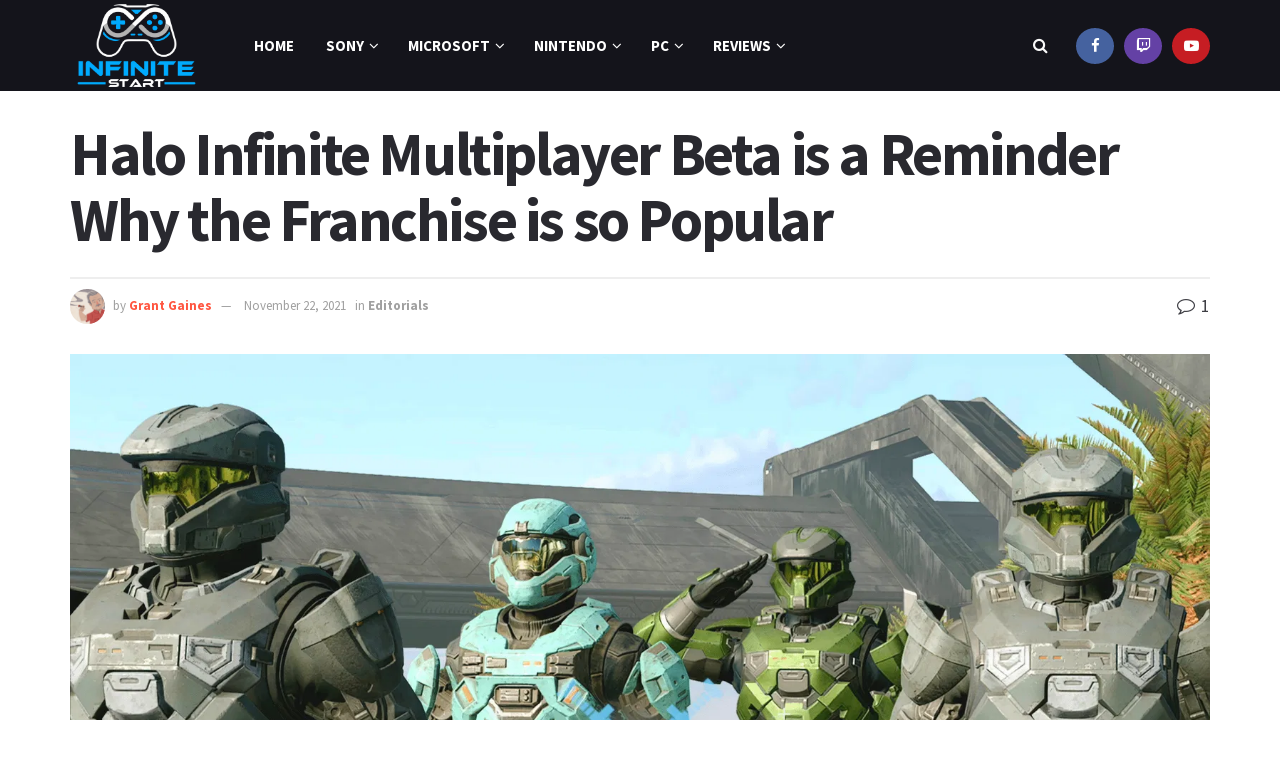

--- FILE ---
content_type: text/html; charset=UTF-8
request_url: https://infinitestart.com/2021/11/halo-infinite-multiplayer-beta-is-a-reminder-why-the-franchise-is-so-popular/
body_size: 44105
content:
<!doctype html>
<!--[if lt IE 7]> <html class="no-js lt-ie9 lt-ie8 lt-ie7" lang="en-US" prefix="og: https://ogp.me/ns#"> <![endif]-->
<!--[if IE 7]>    <html class="no-js lt-ie9 lt-ie8" lang="en-US" prefix="og: https://ogp.me/ns#"> <![endif]-->
<!--[if IE 8]>    <html class="no-js lt-ie9" lang="en-US" prefix="og: https://ogp.me/ns#"> <![endif]-->
<!--[if IE 9]>    <html class="no-js lt-ie10" lang="en-US" prefix="og: https://ogp.me/ns#"> <![endif]-->
<!--[if gt IE 8]><!--> <html class="no-js" lang="en-US" prefix="og: https://ogp.me/ns#"> <!--<![endif]-->
<head><meta http-equiv="Content-Type" content="text/html; charset=UTF-8" /><script>if(navigator.userAgent.match(/MSIE|Internet Explorer/i)||navigator.userAgent.match(/Trident\/7\..*?rv:11/i)){var href=document.location.href;if(!href.match(/[?&]nowprocket/)){if(href.indexOf("?")==-1){if(href.indexOf("#")==-1){document.location.href=href+"?nowprocket=1"}else{document.location.href=href.replace("#","?nowprocket=1#")}}else{if(href.indexOf("#")==-1){document.location.href=href+"&nowprocket=1"}else{document.location.href=href.replace("#","&nowprocket=1#")}}}}</script><script>(()=>{class RocketLazyLoadScripts{constructor(){this.v="2.0.4",this.userEvents=["keydown","keyup","mousedown","mouseup","mousemove","mouseover","mouseout","touchmove","touchstart","touchend","touchcancel","wheel","click","dblclick","input"],this.attributeEvents=["onblur","onclick","oncontextmenu","ondblclick","onfocus","onmousedown","onmouseenter","onmouseleave","onmousemove","onmouseout","onmouseover","onmouseup","onmousewheel","onscroll","onsubmit"]}async t(){this.i(),this.o(),/iP(ad|hone)/.test(navigator.userAgent)&&this.h(),this.u(),this.l(this),this.m(),this.k(this),this.p(this),this._(),await Promise.all([this.R(),this.L()]),this.lastBreath=Date.now(),this.S(this),this.P(),this.D(),this.O(),this.M(),await this.C(this.delayedScripts.normal),await this.C(this.delayedScripts.defer),await this.C(this.delayedScripts.async),await this.T(),await this.F(),await this.j(),await this.A(),window.dispatchEvent(new Event("rocket-allScriptsLoaded")),this.everythingLoaded=!0,this.lastTouchEnd&&await new Promise(t=>setTimeout(t,500-Date.now()+this.lastTouchEnd)),this.I(),this.H(),this.U(),this.W()}i(){this.CSPIssue=sessionStorage.getItem("rocketCSPIssue"),document.addEventListener("securitypolicyviolation",t=>{this.CSPIssue||"script-src-elem"!==t.violatedDirective||"data"!==t.blockedURI||(this.CSPIssue=!0,sessionStorage.setItem("rocketCSPIssue",!0))},{isRocket:!0})}o(){window.addEventListener("pageshow",t=>{this.persisted=t.persisted,this.realWindowLoadedFired=!0},{isRocket:!0}),window.addEventListener("pagehide",()=>{this.onFirstUserAction=null},{isRocket:!0})}h(){let t;function e(e){t=e}window.addEventListener("touchstart",e,{isRocket:!0}),window.addEventListener("touchend",function i(o){o.changedTouches[0]&&t.changedTouches[0]&&Math.abs(o.changedTouches[0].pageX-t.changedTouches[0].pageX)<10&&Math.abs(o.changedTouches[0].pageY-t.changedTouches[0].pageY)<10&&o.timeStamp-t.timeStamp<200&&(window.removeEventListener("touchstart",e,{isRocket:!0}),window.removeEventListener("touchend",i,{isRocket:!0}),"INPUT"===o.target.tagName&&"text"===o.target.type||(o.target.dispatchEvent(new TouchEvent("touchend",{target:o.target,bubbles:!0})),o.target.dispatchEvent(new MouseEvent("mouseover",{target:o.target,bubbles:!0})),o.target.dispatchEvent(new PointerEvent("click",{target:o.target,bubbles:!0,cancelable:!0,detail:1,clientX:o.changedTouches[0].clientX,clientY:o.changedTouches[0].clientY})),event.preventDefault()))},{isRocket:!0})}q(t){this.userActionTriggered||("mousemove"!==t.type||this.firstMousemoveIgnored?"keyup"===t.type||"mouseover"===t.type||"mouseout"===t.type||(this.userActionTriggered=!0,this.onFirstUserAction&&this.onFirstUserAction()):this.firstMousemoveIgnored=!0),"click"===t.type&&t.preventDefault(),t.stopPropagation(),t.stopImmediatePropagation(),"touchstart"===this.lastEvent&&"touchend"===t.type&&(this.lastTouchEnd=Date.now()),"click"===t.type&&(this.lastTouchEnd=0),this.lastEvent=t.type,t.composedPath&&t.composedPath()[0].getRootNode()instanceof ShadowRoot&&(t.rocketTarget=t.composedPath()[0]),this.savedUserEvents.push(t)}u(){this.savedUserEvents=[],this.userEventHandler=this.q.bind(this),this.userEvents.forEach(t=>window.addEventListener(t,this.userEventHandler,{passive:!1,isRocket:!0})),document.addEventListener("visibilitychange",this.userEventHandler,{isRocket:!0})}U(){this.userEvents.forEach(t=>window.removeEventListener(t,this.userEventHandler,{passive:!1,isRocket:!0})),document.removeEventListener("visibilitychange",this.userEventHandler,{isRocket:!0}),this.savedUserEvents.forEach(t=>{(t.rocketTarget||t.target).dispatchEvent(new window[t.constructor.name](t.type,t))})}m(){const t="return false",e=Array.from(this.attributeEvents,t=>"data-rocket-"+t),i="["+this.attributeEvents.join("],[")+"]",o="[data-rocket-"+this.attributeEvents.join("],[data-rocket-")+"]",s=(e,i,o)=>{o&&o!==t&&(e.setAttribute("data-rocket-"+i,o),e["rocket"+i]=new Function("event",o),e.setAttribute(i,t))};new MutationObserver(t=>{for(const n of t)"attributes"===n.type&&(n.attributeName.startsWith("data-rocket-")||this.everythingLoaded?n.attributeName.startsWith("data-rocket-")&&this.everythingLoaded&&this.N(n.target,n.attributeName.substring(12)):s(n.target,n.attributeName,n.target.getAttribute(n.attributeName))),"childList"===n.type&&n.addedNodes.forEach(t=>{if(t.nodeType===Node.ELEMENT_NODE)if(this.everythingLoaded)for(const i of[t,...t.querySelectorAll(o)])for(const t of i.getAttributeNames())e.includes(t)&&this.N(i,t.substring(12));else for(const e of[t,...t.querySelectorAll(i)])for(const t of e.getAttributeNames())this.attributeEvents.includes(t)&&s(e,t,e.getAttribute(t))})}).observe(document,{subtree:!0,childList:!0,attributeFilter:[...this.attributeEvents,...e]})}I(){this.attributeEvents.forEach(t=>{document.querySelectorAll("[data-rocket-"+t+"]").forEach(e=>{this.N(e,t)})})}N(t,e){const i=t.getAttribute("data-rocket-"+e);i&&(t.setAttribute(e,i),t.removeAttribute("data-rocket-"+e))}k(t){Object.defineProperty(HTMLElement.prototype,"onclick",{get(){return this.rocketonclick||null},set(e){this.rocketonclick=e,this.setAttribute(t.everythingLoaded?"onclick":"data-rocket-onclick","this.rocketonclick(event)")}})}S(t){function e(e,i){let o=e[i];e[i]=null,Object.defineProperty(e,i,{get:()=>o,set(s){t.everythingLoaded?o=s:e["rocket"+i]=o=s}})}e(document,"onreadystatechange"),e(window,"onload"),e(window,"onpageshow");try{Object.defineProperty(document,"readyState",{get:()=>t.rocketReadyState,set(e){t.rocketReadyState=e},configurable:!0}),document.readyState="loading"}catch(t){console.log("WPRocket DJE readyState conflict, bypassing")}}l(t){this.originalAddEventListener=EventTarget.prototype.addEventListener,this.originalRemoveEventListener=EventTarget.prototype.removeEventListener,this.savedEventListeners=[],EventTarget.prototype.addEventListener=function(e,i,o){o&&o.isRocket||!t.B(e,this)&&!t.userEvents.includes(e)||t.B(e,this)&&!t.userActionTriggered||e.startsWith("rocket-")||t.everythingLoaded?t.originalAddEventListener.call(this,e,i,o):(t.savedEventListeners.push({target:this,remove:!1,type:e,func:i,options:o}),"mouseenter"!==e&&"mouseleave"!==e||t.originalAddEventListener.call(this,e,t.savedUserEvents.push,o))},EventTarget.prototype.removeEventListener=function(e,i,o){o&&o.isRocket||!t.B(e,this)&&!t.userEvents.includes(e)||t.B(e,this)&&!t.userActionTriggered||e.startsWith("rocket-")||t.everythingLoaded?t.originalRemoveEventListener.call(this,e,i,o):t.savedEventListeners.push({target:this,remove:!0,type:e,func:i,options:o})}}J(t,e){this.savedEventListeners=this.savedEventListeners.filter(i=>{let o=i.type,s=i.target||window;return e!==o||t!==s||(this.B(o,s)&&(i.type="rocket-"+o),this.$(i),!1)})}H(){EventTarget.prototype.addEventListener=this.originalAddEventListener,EventTarget.prototype.removeEventListener=this.originalRemoveEventListener,this.savedEventListeners.forEach(t=>this.$(t))}$(t){t.remove?this.originalRemoveEventListener.call(t.target,t.type,t.func,t.options):this.originalAddEventListener.call(t.target,t.type,t.func,t.options)}p(t){let e;function i(e){return t.everythingLoaded?e:e.split(" ").map(t=>"load"===t||t.startsWith("load.")?"rocket-jquery-load":t).join(" ")}function o(o){function s(e){const s=o.fn[e];o.fn[e]=o.fn.init.prototype[e]=function(){return this[0]===window&&t.userActionTriggered&&("string"==typeof arguments[0]||arguments[0]instanceof String?arguments[0]=i(arguments[0]):"object"==typeof arguments[0]&&Object.keys(arguments[0]).forEach(t=>{const e=arguments[0][t];delete arguments[0][t],arguments[0][i(t)]=e})),s.apply(this,arguments),this}}if(o&&o.fn&&!t.allJQueries.includes(o)){const e={DOMContentLoaded:[],"rocket-DOMContentLoaded":[]};for(const t in e)document.addEventListener(t,()=>{e[t].forEach(t=>t())},{isRocket:!0});o.fn.ready=o.fn.init.prototype.ready=function(i){function s(){parseInt(o.fn.jquery)>2?setTimeout(()=>i.bind(document)(o)):i.bind(document)(o)}return"function"==typeof i&&(t.realDomReadyFired?!t.userActionTriggered||t.fauxDomReadyFired?s():e["rocket-DOMContentLoaded"].push(s):e.DOMContentLoaded.push(s)),o([])},s("on"),s("one"),s("off"),t.allJQueries.push(o)}e=o}t.allJQueries=[],o(window.jQuery),Object.defineProperty(window,"jQuery",{get:()=>e,set(t){o(t)}})}P(){const t=new Map;document.write=document.writeln=function(e){const i=document.currentScript,o=document.createRange(),s=i.parentElement;let n=t.get(i);void 0===n&&(n=i.nextSibling,t.set(i,n));const c=document.createDocumentFragment();o.setStart(c,0),c.appendChild(o.createContextualFragment(e)),s.insertBefore(c,n)}}async R(){return new Promise(t=>{this.userActionTriggered?t():this.onFirstUserAction=t})}async L(){return new Promise(t=>{document.addEventListener("DOMContentLoaded",()=>{this.realDomReadyFired=!0,t()},{isRocket:!0})})}async j(){return this.realWindowLoadedFired?Promise.resolve():new Promise(t=>{window.addEventListener("load",t,{isRocket:!0})})}M(){this.pendingScripts=[];this.scriptsMutationObserver=new MutationObserver(t=>{for(const e of t)e.addedNodes.forEach(t=>{"SCRIPT"!==t.tagName||t.noModule||t.isWPRocket||this.pendingScripts.push({script:t,promise:new Promise(e=>{const i=()=>{const i=this.pendingScripts.findIndex(e=>e.script===t);i>=0&&this.pendingScripts.splice(i,1),e()};t.addEventListener("load",i,{isRocket:!0}),t.addEventListener("error",i,{isRocket:!0}),setTimeout(i,1e3)})})})}),this.scriptsMutationObserver.observe(document,{childList:!0,subtree:!0})}async F(){await this.X(),this.pendingScripts.length?(await this.pendingScripts[0].promise,await this.F()):this.scriptsMutationObserver.disconnect()}D(){this.delayedScripts={normal:[],async:[],defer:[]},document.querySelectorAll("script[type$=rocketlazyloadscript]").forEach(t=>{t.hasAttribute("data-rocket-src")?t.hasAttribute("async")&&!1!==t.async?this.delayedScripts.async.push(t):t.hasAttribute("defer")&&!1!==t.defer||"module"===t.getAttribute("data-rocket-type")?this.delayedScripts.defer.push(t):this.delayedScripts.normal.push(t):this.delayedScripts.normal.push(t)})}async _(){await this.L();let t=[];document.querySelectorAll("script[type$=rocketlazyloadscript][data-rocket-src]").forEach(e=>{let i=e.getAttribute("data-rocket-src");if(i&&!i.startsWith("data:")){i.startsWith("//")&&(i=location.protocol+i);try{const o=new URL(i).origin;o!==location.origin&&t.push({src:o,crossOrigin:e.crossOrigin||"module"===e.getAttribute("data-rocket-type")})}catch(t){}}}),t=[...new Map(t.map(t=>[JSON.stringify(t),t])).values()],this.Y(t,"preconnect")}async G(t){if(await this.K(),!0!==t.noModule||!("noModule"in HTMLScriptElement.prototype))return new Promise(e=>{let i;function o(){(i||t).setAttribute("data-rocket-status","executed"),e()}try{if(navigator.userAgent.includes("Firefox/")||""===navigator.vendor||this.CSPIssue)i=document.createElement("script"),[...t.attributes].forEach(t=>{let e=t.nodeName;"type"!==e&&("data-rocket-type"===e&&(e="type"),"data-rocket-src"===e&&(e="src"),i.setAttribute(e,t.nodeValue))}),t.text&&(i.text=t.text),t.nonce&&(i.nonce=t.nonce),i.hasAttribute("src")?(i.addEventListener("load",o,{isRocket:!0}),i.addEventListener("error",()=>{i.setAttribute("data-rocket-status","failed-network"),e()},{isRocket:!0}),setTimeout(()=>{i.isConnected||e()},1)):(i.text=t.text,o()),i.isWPRocket=!0,t.parentNode.replaceChild(i,t);else{const i=t.getAttribute("data-rocket-type"),s=t.getAttribute("data-rocket-src");i?(t.type=i,t.removeAttribute("data-rocket-type")):t.removeAttribute("type"),t.addEventListener("load",o,{isRocket:!0}),t.addEventListener("error",i=>{this.CSPIssue&&i.target.src.startsWith("data:")?(console.log("WPRocket: CSP fallback activated"),t.removeAttribute("src"),this.G(t).then(e)):(t.setAttribute("data-rocket-status","failed-network"),e())},{isRocket:!0}),s?(t.fetchPriority="high",t.removeAttribute("data-rocket-src"),t.src=s):t.src="data:text/javascript;base64,"+window.btoa(unescape(encodeURIComponent(t.text)))}}catch(i){t.setAttribute("data-rocket-status","failed-transform"),e()}});t.setAttribute("data-rocket-status","skipped")}async C(t){const e=t.shift();return e?(e.isConnected&&await this.G(e),this.C(t)):Promise.resolve()}O(){this.Y([...this.delayedScripts.normal,...this.delayedScripts.defer,...this.delayedScripts.async],"preload")}Y(t,e){this.trash=this.trash||[];let i=!0;var o=document.createDocumentFragment();t.forEach(t=>{const s=t.getAttribute&&t.getAttribute("data-rocket-src")||t.src;if(s&&!s.startsWith("data:")){const n=document.createElement("link");n.href=s,n.rel=e,"preconnect"!==e&&(n.as="script",n.fetchPriority=i?"high":"low"),t.getAttribute&&"module"===t.getAttribute("data-rocket-type")&&(n.crossOrigin=!0),t.crossOrigin&&(n.crossOrigin=t.crossOrigin),t.integrity&&(n.integrity=t.integrity),t.nonce&&(n.nonce=t.nonce),o.appendChild(n),this.trash.push(n),i=!1}}),document.head.appendChild(o)}W(){this.trash.forEach(t=>t.remove())}async T(){try{document.readyState="interactive"}catch(t){}this.fauxDomReadyFired=!0;try{await this.K(),this.J(document,"readystatechange"),document.dispatchEvent(new Event("rocket-readystatechange")),await this.K(),document.rocketonreadystatechange&&document.rocketonreadystatechange(),await this.K(),this.J(document,"DOMContentLoaded"),document.dispatchEvent(new Event("rocket-DOMContentLoaded")),await this.K(),this.J(window,"DOMContentLoaded"),window.dispatchEvent(new Event("rocket-DOMContentLoaded"))}catch(t){console.error(t)}}async A(){try{document.readyState="complete"}catch(t){}try{await this.K(),this.J(document,"readystatechange"),document.dispatchEvent(new Event("rocket-readystatechange")),await this.K(),document.rocketonreadystatechange&&document.rocketonreadystatechange(),await this.K(),this.J(window,"load"),window.dispatchEvent(new Event("rocket-load")),await this.K(),window.rocketonload&&window.rocketonload(),await this.K(),this.allJQueries.forEach(t=>t(window).trigger("rocket-jquery-load")),await this.K(),this.J(window,"pageshow");const t=new Event("rocket-pageshow");t.persisted=this.persisted,window.dispatchEvent(t),await this.K(),window.rocketonpageshow&&window.rocketonpageshow({persisted:this.persisted})}catch(t){console.error(t)}}async K(){Date.now()-this.lastBreath>45&&(await this.X(),this.lastBreath=Date.now())}async X(){return document.hidden?new Promise(t=>setTimeout(t)):new Promise(t=>requestAnimationFrame(t))}B(t,e){return e===document&&"readystatechange"===t||(e===document&&"DOMContentLoaded"===t||(e===window&&"DOMContentLoaded"===t||(e===window&&"load"===t||e===window&&"pageshow"===t)))}static run(){(new RocketLazyLoadScripts).t()}}RocketLazyLoadScripts.run()})();</script>
    
    <meta name='viewport' content='width=device-width, initial-scale=1, user-scalable=yes' />
    <link rel="profile" href="http://gmpg.org/xfn/11" />
    <link rel="pingback" href="https://infinitestart.com/xmlrpc.php" />
    			<script type="rocketlazyloadscript" data-rocket-type="text/javascript">
			  var jnews_ajax_url = '/?ajax-request=jnews'
			</script>
			<script type="rocketlazyloadscript" data-rocket-type="text/javascript">;window.jnews=window.jnews||{},window.jnews.library=window.jnews.library||{},window.jnews.library=function(){"use strict";var e=this;e.win=window,e.doc=document,e.noop=function(){},e.globalBody=e.doc.getElementsByTagName("body")[0],e.globalBody=e.globalBody?e.globalBody:e.doc,e.win.jnewsDataStorage=e.win.jnewsDataStorage||{_storage:new WeakMap,put:function(e,t,n){this._storage.has(e)||this._storage.set(e,new Map),this._storage.get(e).set(t,n)},get:function(e,t){return this._storage.get(e).get(t)},has:function(e,t){return this._storage.has(e)&&this._storage.get(e).has(t)},remove:function(e,t){var n=this._storage.get(e).delete(t);return 0===!this._storage.get(e).size&&this._storage.delete(e),n}},e.windowWidth=function(){return e.win.innerWidth||e.docEl.clientWidth||e.globalBody.clientWidth},e.windowHeight=function(){return e.win.innerHeight||e.docEl.clientHeight||e.globalBody.clientHeight},e.requestAnimationFrame=e.win.requestAnimationFrame||e.win.webkitRequestAnimationFrame||e.win.mozRequestAnimationFrame||e.win.msRequestAnimationFrame||window.oRequestAnimationFrame||function(e){return setTimeout(e,1e3/60)},e.cancelAnimationFrame=e.win.cancelAnimationFrame||e.win.webkitCancelAnimationFrame||e.win.webkitCancelRequestAnimationFrame||e.win.mozCancelAnimationFrame||e.win.msCancelRequestAnimationFrame||e.win.oCancelRequestAnimationFrame||function(e){clearTimeout(e)},e.classListSupport="classList"in document.createElement("_"),e.hasClass=e.classListSupport?function(e,t){return e.classList.contains(t)}:function(e,t){return e.className.indexOf(t)>=0},e.addClass=e.classListSupport?function(t,n){e.hasClass(t,n)||t.classList.add(n)}:function(t,n){e.hasClass(t,n)||(t.className+=" "+n)},e.removeClass=e.classListSupport?function(t,n){e.hasClass(t,n)&&t.classList.remove(n)}:function(t,n){e.hasClass(t,n)&&(t.className=t.className.replace(n,""))},e.objKeys=function(e){var t=[];for(var n in e)Object.prototype.hasOwnProperty.call(e,n)&&t.push(n);return t},e.isObjectSame=function(e,t){var n=!0;return JSON.stringify(e)!==JSON.stringify(t)&&(n=!1),n},e.extend=function(){for(var e,t,n,o=arguments[0]||{},i=1,a=arguments.length;i<a;i++)if(null!==(e=arguments[i]))for(t in e)o!==(n=e[t])&&void 0!==n&&(o[t]=n);return o},e.dataStorage=e.win.jnewsDataStorage,e.isVisible=function(e){return 0!==e.offsetWidth&&0!==e.offsetHeight||e.getBoundingClientRect().length},e.getHeight=function(e){return e.offsetHeight||e.clientHeight||e.getBoundingClientRect().height},e.getWidth=function(e){return e.offsetWidth||e.clientWidth||e.getBoundingClientRect().width},e.supportsPassive=!1;try{var t=Object.defineProperty({},"passive",{get:function(){e.supportsPassive=!0}});"createEvent"in e.doc?e.win.addEventListener("test",null,t):"fireEvent"in e.doc&&e.win.attachEvent("test",null)}catch(e){}e.passiveOption=!!e.supportsPassive&&{passive:!0},e.setStorage=function(e,t){e="jnews-"+e;var n={expired:Math.floor(((new Date).getTime()+432e5)/1e3)};t=Object.assign(n,t);localStorage.setItem(e,JSON.stringify(t))},e.getStorage=function(e){e="jnews-"+e;var t=localStorage.getItem(e);return null!==t&&0<t.length?JSON.parse(localStorage.getItem(e)):{}},e.expiredStorage=function(){var t,n="jnews-";for(var o in localStorage)o.indexOf(n)>-1&&"undefined"!==(t=e.getStorage(o.replace(n,""))).expired&&t.expired<Math.floor((new Date).getTime()/1e3)&&localStorage.removeItem(o)},e.addEvents=function(t,n,o){for(var i in n){var a=["touchstart","touchmove"].indexOf(i)>=0&&!o&&e.passiveOption;"createEvent"in e.doc?t.addEventListener(i,n[i],a):"fireEvent"in e.doc&&t.attachEvent("on"+i,n[i])}},e.removeEvents=function(t,n){for(var o in n)"createEvent"in e.doc?t.removeEventListener(o,n[o]):"fireEvent"in e.doc&&t.detachEvent("on"+o,n[o])},e.triggerEvents=function(t,n,o){var i;o=o||{detail:null};return"createEvent"in e.doc?(!(i=e.doc.createEvent("CustomEvent")||new CustomEvent(n)).initCustomEvent||i.initCustomEvent(n,!0,!1,o),void t.dispatchEvent(i)):"fireEvent"in e.doc?((i=e.doc.createEventObject()).eventType=n,void t.fireEvent("on"+i.eventType,i)):void 0},e.getParents=function(t,n){void 0===n&&(n=e.doc);for(var o=[],i=t.parentNode,a=!1;!a;)if(i){var r=i;r.querySelectorAll(n).length?a=!0:(o.push(r),i=r.parentNode)}else o=[],a=!0;return o},e.forEach=function(e,t,n){for(var o=0,i=e.length;o<i;o++)t.call(n,e[o],o)},e.getText=function(e){return e.innerText||e.textContent},e.setText=function(e,t){var n="object"==typeof t?t.innerText||t.textContent:t;e.innerText&&(e.innerText=n),e.textContent&&(e.textContent=n)},e.httpBuildQuery=function(t){return e.objKeys(t).reduce(function t(n){var o=arguments.length>1&&void 0!==arguments[1]?arguments[1]:null;return function(i,a){var r=n[a];a=encodeURIComponent(a);var s=o?"".concat(o,"[").concat(a,"]"):a;return null==r||"function"==typeof r?(i.push("".concat(s,"=")),i):["number","boolean","string"].includes(typeof r)?(i.push("".concat(s,"=").concat(encodeURIComponent(r))),i):(i.push(e.objKeys(r).reduce(t(r,s),[]).join("&")),i)}}(t),[]).join("&")},e.get=function(t,n,o,i){return o="function"==typeof o?o:e.noop,e.ajax("GET",t,n,o,i)},e.post=function(t,n,o,i){return o="function"==typeof o?o:e.noop,e.ajax("POST",t,n,o,i)},e.ajax=function(t,n,o,i,a){var r=new XMLHttpRequest,s=n,c=e.httpBuildQuery(o);if(t=-1!=["GET","POST"].indexOf(t)?t:"GET",r.open(t,s+("GET"==t?"?"+c:""),!0),"POST"==t&&r.setRequestHeader("Content-type","application/x-www-form-urlencoded"),r.setRequestHeader("X-Requested-With","XMLHttpRequest"),r.onreadystatechange=function(){4===r.readyState&&200<=r.status&&300>r.status&&"function"==typeof i&&i.call(void 0,r.response)},void 0!==a&&!a){return{xhr:r,send:function(){r.send("POST"==t?c:null)}}}return r.send("POST"==t?c:null),{xhr:r}},e.scrollTo=function(t,n,o){function i(e,t,n){this.start=this.position(),this.change=e-this.start,this.currentTime=0,this.increment=20,this.duration=void 0===n?500:n,this.callback=t,this.finish=!1,this.animateScroll()}return Math.easeInOutQuad=function(e,t,n,o){return(e/=o/2)<1?n/2*e*e+t:-n/2*(--e*(e-2)-1)+t},i.prototype.stop=function(){this.finish=!0},i.prototype.move=function(t){e.doc.documentElement.scrollTop=t,e.globalBody.parentNode.scrollTop=t,e.globalBody.scrollTop=t},i.prototype.position=function(){return e.doc.documentElement.scrollTop||e.globalBody.parentNode.scrollTop||e.globalBody.scrollTop},i.prototype.animateScroll=function(){this.currentTime+=this.increment;var t=Math.easeInOutQuad(this.currentTime,this.start,this.change,this.duration);this.move(t),this.currentTime<this.duration&&!this.finish?e.requestAnimationFrame.call(e.win,this.animateScroll.bind(this)):this.callback&&"function"==typeof this.callback&&this.callback()},new i(t,n,o)},e.unwrap=function(t){var n,o=t;e.forEach(t,(function(e,t){n?n+=e:n=e})),o.replaceWith(n)},e.performance={start:function(e){performance.mark(e+"Start")},stop:function(e){performance.mark(e+"End"),performance.measure(e,e+"Start",e+"End")}},e.fps=function(){var t=0,n=0,o=0;!function(){var i=t=0,a=0,r=0,s=document.getElementById("fpsTable"),c=function(t){void 0===document.getElementsByTagName("body")[0]?e.requestAnimationFrame.call(e.win,(function(){c(t)})):document.getElementsByTagName("body")[0].appendChild(t)};null===s&&((s=document.createElement("div")).style.position="fixed",s.style.top="120px",s.style.left="10px",s.style.width="100px",s.style.height="20px",s.style.border="1px solid black",s.style.fontSize="11px",s.style.zIndex="100000",s.style.backgroundColor="white",s.id="fpsTable",c(s));var l=function(){o++,n=Date.now(),(a=(o/(r=(n-t)/1e3)).toPrecision(2))!=i&&(i=a,s.innerHTML=i+"fps"),1<r&&(t=n,o=0),e.requestAnimationFrame.call(e.win,l)};l()}()},e.instr=function(e,t){for(var n=0;n<t.length;n++)if(-1!==e.toLowerCase().indexOf(t[n].toLowerCase()))return!0},e.winLoad=function(t,n){function o(o){if("complete"===e.doc.readyState||"interactive"===e.doc.readyState)return!o||n?setTimeout(t,n||1):t(o),1}o()||e.addEvents(e.win,{load:o})},e.docReady=function(t,n){function o(o){if("complete"===e.doc.readyState||"interactive"===e.doc.readyState)return!o||n?setTimeout(t,n||1):t(o),1}o()||e.addEvents(e.doc,{DOMContentLoaded:o})},e.fireOnce=function(){e.docReady((function(){e.assets=e.assets||[],e.assets.length&&(e.boot(),e.load_assets())}),50)},e.boot=function(){e.length&&e.doc.querySelectorAll("style[media]").forEach((function(e){"not all"==e.getAttribute("media")&&e.removeAttribute("media")}))},e.create_js=function(t,n){var o=e.doc.createElement("script");switch(o.setAttribute("src",t),n){case"defer":o.setAttribute("defer",!0);break;case"async":o.setAttribute("async",!0);break;case"deferasync":o.setAttribute("defer",!0),o.setAttribute("async",!0)}e.globalBody.appendChild(o)},e.load_assets=function(){"object"==typeof e.assets&&e.forEach(e.assets.slice(0),(function(t,n){var o="";t.defer&&(o+="defer"),t.async&&(o+="async"),e.create_js(t.url,o);var i=e.assets.indexOf(t);i>-1&&e.assets.splice(i,1)})),e.assets=jnewsoption.au_scripts=window.jnewsads=[]},e.setCookie=function(e,t,n){var o="";if(n){var i=new Date;i.setTime(i.getTime()+24*n*60*60*1e3),o="; expires="+i.toUTCString()}document.cookie=e+"="+(t||"")+o+"; path=/"},e.getCookie=function(e){for(var t=e+"=",n=document.cookie.split(";"),o=0;o<n.length;o++){for(var i=n[o];" "==i.charAt(0);)i=i.substring(1,i.length);if(0==i.indexOf(t))return i.substring(t.length,i.length)}return null},e.eraseCookie=function(e){document.cookie=e+"=; Path=/; Expires=Thu, 01 Jan 1970 00:00:01 GMT;"},e.docReady((function(){e.globalBody=e.globalBody==e.doc?e.doc.getElementsByTagName("body")[0]:e.globalBody,e.globalBody=e.globalBody?e.globalBody:e.doc})),e.winLoad((function(){e.winLoad((function(){var t=!1;if(void 0!==window.jnewsadmin)if(void 0!==window.file_version_checker){var n=e.objKeys(window.file_version_checker);n.length?n.forEach((function(e){t||"10.0.4"===window.file_version_checker[e]||(t=!0)})):t=!0}else t=!0;t&&(window.jnewsHelper.getMessage(),window.jnewsHelper.getNotice())}),2500)}))},window.jnews.library=new window.jnews.library;</script>
<!-- Search Engine Optimization by Rank Math PRO - https://rankmath.com/ -->
<title>Halo Infinite Multiplayer Beta is a Reminder Why the Franchise is so Popular</title>
<link data-rocket-prefetch href="https://fonts.googleapis.com" rel="dns-prefetch">
<link data-rocket-prefetch href="https://infinitestart.b-cdn.net" rel="dns-prefetch">
<link data-rocket-preload as="style" href="https://fonts.googleapis.com/css?family=Source%20Sans%20Pro%3Aregular%2C600%2C700&#038;display=swap" rel="preload">
<link crossorigin data-rocket-preload as="font" href="https://fonts.gstatic.com/s/sourcesanspro/v23/6xK3dSBYKcSV-LCoeQqfX1RYOo3qOK7l.woff2" rel="preload">
<link crossorigin data-rocket-preload as="font" href="https://fonts.gstatic.com/s/sourcesanspro/v23/6xKydSBYKcSV-LCoeQqfX1RYOo3ig4vwlxdu.woff2" rel="preload">
<link href="https://fonts.googleapis.com/css?family=Source%20Sans%20Pro%3Aregular%2C600%2C700&#038;display=swap" media="print" onload="this.media=&#039;all&#039;" rel="stylesheet">
<noscript data-wpr-hosted-gf-parameters=""><link rel="stylesheet" href="https://fonts.googleapis.com/css?family=Source%20Sans%20Pro%3Aregular%2C600%2C700&#038;display=swap"></noscript><link rel="preload" data-rocket-preload as="image" href="https://infinitestart.b-cdn.net/wp-content/uploads/2021/11/Screenshot-2021-11-21-04-20-07.png.avif" imagesizes="1140px" fetchpriority="high">
<meta name="description" content="In high school, I vividly remember both the day I got Halo 2 and the sheer amount of time on that particular game. Since then I haven’t returned the Microsoft"/>
<meta name="robots" content="follow, index, max-snippet:-1, max-video-preview:-1, max-image-preview:large"/>
<link rel="canonical" href="https://infinitestart.com/2021/11/halo-infinite-multiplayer-beta-is-a-reminder-why-the-franchise-is-so-popular/" />
<meta property="og:locale" content="en_US" />
<meta property="og:type" content="article" />
<meta property="og:title" content="Halo Infinite Multiplayer Beta is a Reminder Why the Franchise is so Popular" />
<meta property="og:description" content="In high school, I vividly remember both the day I got Halo 2 and the sheer amount of time on that particular game. Since then I haven’t returned the Microsoft" />
<meta property="og:url" content="https://infinitestart.com/2021/11/halo-infinite-multiplayer-beta-is-a-reminder-why-the-franchise-is-so-popular/" />
<meta property="og:site_name" content="Infinite Start" />
<meta property="article:publisher" content="https://www.facebook.com/infinitestartcom" />
<meta property="article:author" content="https://www.facebook.com/admiralvic1" />
<meta property="article:tag" content="Halo Infinite" />
<meta property="article:section" content="Editorials" />
<meta property="og:updated_time" content="2021-11-22T00:35:46-08:00" />
<meta property="og:image" content="https://infinitestart.b-cdn.net/wp-content/uploads/2021/11/Screenshot-2021-11-21-04-20-07.png" />
<meta property="og:image:secure_url" content="https://infinitestart.b-cdn.net/wp-content/uploads/2021/11/Screenshot-2021-11-21-04-20-07.png" />
<meta property="og:image:width" content="1920" />
<meta property="og:image:height" content="1080" />
<meta property="og:image:alt" content="Halo Infinite Multiplayer Beta is a Reminder Why the Franchise is so Popular 3" />
<meta property="og:image:type" content="image/png" />
<meta property="article:published_time" content="2021-11-22T00:35:15-08:00" />
<meta property="article:modified_time" content="2021-11-22T00:35:46-08:00" />
<meta name="twitter:card" content="summary_large_image" />
<meta name="twitter:title" content="Halo Infinite Multiplayer Beta is a Reminder Why the Franchise is so Popular" />
<meta name="twitter:description" content="In high school, I vividly remember both the day I got Halo 2 and the sheer amount of time on that particular game. Since then I haven’t returned the Microsoft" />
<meta name="twitter:creator" content="@Admiralvic" />
<meta name="twitter:image" content="https://infinitestart.b-cdn.net/wp-content/uploads/2021/11/Screenshot-2021-11-21-04-20-07.png" />
<meta name="twitter:label1" content="Written by" />
<meta name="twitter:data1" content="Grant Gaines" />
<meta name="twitter:label2" content="Time to read" />
<meta name="twitter:data2" content="3 minutes" />
<script type="application/ld+json" class="rank-math-schema-pro">{"@context":"https://schema.org","@graph":[{"@type":"Organization","@id":"https://infinitestart.com/#organization","name":"Infinite Start","sameAs":["https://www.facebook.com/infinitestartcom"],"logo":{"@type":"ImageObject","@id":"https://infinitestart.com/#logo","url":"https://infinitestart.com/wp-content/uploads/2021/04/IS-LOGO-1.png","contentUrl":"https://infinitestart.com/wp-content/uploads/2021/04/IS-LOGO-1.png","caption":"Infinite Start","inLanguage":"en-US","width":"512","height":"512"}},{"@type":"WebSite","@id":"https://infinitestart.com/#website","url":"https://infinitestart.com","name":"Infinite Start","publisher":{"@id":"https://infinitestart.com/#organization"},"inLanguage":"en-US"},{"@type":"ImageObject","@id":"https://infinitestart.b-cdn.net/wp-content/uploads/2021/11/Screenshot-2021-11-21-04-20-07.png","url":"https://infinitestart.b-cdn.net/wp-content/uploads/2021/11/Screenshot-2021-11-21-04-20-07.png","width":"1920","height":"1080","caption":"Halo Infinite Multiplayer Beta is a Reminder Why the Franchise is so Popular 3","inLanguage":"en-US"},{"@type":"WebPage","@id":"https://infinitestart.com/2021/11/halo-infinite-multiplayer-beta-is-a-reminder-why-the-franchise-is-so-popular/#webpage","url":"https://infinitestart.com/2021/11/halo-infinite-multiplayer-beta-is-a-reminder-why-the-franchise-is-so-popular/","name":"Halo Infinite Multiplayer Beta is a Reminder Why the Franchise is so Popular","datePublished":"2021-11-22T00:35:15-08:00","dateModified":"2021-11-22T00:35:46-08:00","isPartOf":{"@id":"https://infinitestart.com/#website"},"primaryImageOfPage":{"@id":"https://infinitestart.b-cdn.net/wp-content/uploads/2021/11/Screenshot-2021-11-21-04-20-07.png"},"inLanguage":"en-US"},{"@type":"Person","@id":"https://infinitestart.com/author/admiralvic/","name":"Grant Gaines","url":"https://infinitestart.com/author/admiralvic/","image":{"@type":"ImageObject","@id":"https://secure.gravatar.com/avatar/a75807009183f16b8134c17b059a60fe83ac76f21e5edfd1a8defdc42912ed5f?s=96&amp;d=mm&amp;r=g","url":"https://secure.gravatar.com/avatar/a75807009183f16b8134c17b059a60fe83ac76f21e5edfd1a8defdc42912ed5f?s=96&amp;d=mm&amp;r=g","caption":"Grant Gaines","inLanguage":"en-US"},"sameAs":["https://linktr.ee/Admiralvic","https://www.facebook.com/admiralvic1","https://twitter.com/https://twitter.com/Admiralvic"],"worksFor":{"@id":"https://infinitestart.com/#organization"}},{"@type":"NewsArticle","headline":"Halo Infinite Multiplayer Beta is a Reminder Why the Franchise is so Popular","keywords":"Halo Infinite Multiplayer Beta is a Reminder Why the Franchise is so Popular","datePublished":"2021-11-22T00:35:15-08:00","dateModified":"2021-11-22T00:35:46-08:00","articleSection":"Editorials","author":{"@id":"https://infinitestart.com/author/admiralvic/","name":"Grant Gaines"},"publisher":{"@id":"https://infinitestart.com/#organization"},"description":"In high school, I vividly remember both the day I got Halo 2 and the sheer amount of time on that particular game. Since then I haven\u2019t returned the Microsoft","copyrightYear":"2021","copyrightHolder":{"@id":"https://infinitestart.com/#organization"},"name":"Halo Infinite Multiplayer Beta is a Reminder Why the Franchise is so Popular","@id":"https://infinitestart.com/2021/11/halo-infinite-multiplayer-beta-is-a-reminder-why-the-franchise-is-so-popular/#richSnippet","isPartOf":{"@id":"https://infinitestart.com/2021/11/halo-infinite-multiplayer-beta-is-a-reminder-why-the-franchise-is-so-popular/#webpage"},"image":{"@id":"https://infinitestart.b-cdn.net/wp-content/uploads/2021/11/Screenshot-2021-11-21-04-20-07.png"},"inLanguage":"en-US","mainEntityOfPage":{"@id":"https://infinitestart.com/2021/11/halo-infinite-multiplayer-beta-is-a-reminder-why-the-franchise-is-so-popular/#webpage"}}]}</script>
<!-- /Rank Math WordPress SEO plugin -->

<link rel='dns-prefetch' href='//fonts.googleapis.com' />
<link rel='preconnect' href='https://fonts.gstatic.com' />
<link rel="alternate" type="application/rss+xml" title="Infinite Start &raquo; Feed" href="https://infinitestart.com/feed/" />
<link rel="alternate" type="application/rss+xml" title="Infinite Start &raquo; Comments Feed" href="https://infinitestart.com/comments/feed/" />
<link rel="alternate" type="application/rss+xml" title="Infinite Start &raquo; Halo Infinite Multiplayer Beta is a Reminder Why the Franchise is so Popular Comments Feed" href="https://infinitestart.com/2021/11/halo-infinite-multiplayer-beta-is-a-reminder-why-the-franchise-is-so-popular/feed/" />
<link rel="alternate" title="oEmbed (JSON)" type="application/json+oembed" href="https://infinitestart.com/wp-json/oembed/1.0/embed?url=https%3A%2F%2Finfinitestart.com%2F2021%2F11%2Fhalo-infinite-multiplayer-beta-is-a-reminder-why-the-franchise-is-so-popular%2F" />
<link rel="alternate" title="oEmbed (XML)" type="text/xml+oembed" href="https://infinitestart.com/wp-json/oembed/1.0/embed?url=https%3A%2F%2Finfinitestart.com%2F2021%2F11%2Fhalo-infinite-multiplayer-beta-is-a-reminder-why-the-franchise-is-so-popular%2F&#038;format=xml" />
<style id='wp-img-auto-sizes-contain-inline-css' type='text/css'>
img:is([sizes=auto i],[sizes^="auto," i]){contain-intrinsic-size:3000px 1500px}
/*# sourceURL=wp-img-auto-sizes-contain-inline-css */
</style>
<style id='wp-emoji-styles-inline-css' type='text/css'>

	img.wp-smiley, img.emoji {
		display: inline !important;
		border: none !important;
		box-shadow: none !important;
		height: 1em !important;
		width: 1em !important;
		margin: 0 0.07em !important;
		vertical-align: -0.1em !important;
		background: none !important;
		padding: 0 !important;
	}
/*# sourceURL=wp-emoji-styles-inline-css */
</style>
<style id='wp-block-library-inline-css' type='text/css'>
:root{--wp-block-synced-color:#7a00df;--wp-block-synced-color--rgb:122,0,223;--wp-bound-block-color:var(--wp-block-synced-color);--wp-editor-canvas-background:#ddd;--wp-admin-theme-color:#007cba;--wp-admin-theme-color--rgb:0,124,186;--wp-admin-theme-color-darker-10:#006ba1;--wp-admin-theme-color-darker-10--rgb:0,107,160.5;--wp-admin-theme-color-darker-20:#005a87;--wp-admin-theme-color-darker-20--rgb:0,90,135;--wp-admin-border-width-focus:2px}@media (min-resolution:192dpi){:root{--wp-admin-border-width-focus:1.5px}}.wp-element-button{cursor:pointer}:root .has-very-light-gray-background-color{background-color:#eee}:root .has-very-dark-gray-background-color{background-color:#313131}:root .has-very-light-gray-color{color:#eee}:root .has-very-dark-gray-color{color:#313131}:root .has-vivid-green-cyan-to-vivid-cyan-blue-gradient-background{background:linear-gradient(135deg,#00d084,#0693e3)}:root .has-purple-crush-gradient-background{background:linear-gradient(135deg,#34e2e4,#4721fb 50%,#ab1dfe)}:root .has-hazy-dawn-gradient-background{background:linear-gradient(135deg,#faaca8,#dad0ec)}:root .has-subdued-olive-gradient-background{background:linear-gradient(135deg,#fafae1,#67a671)}:root .has-atomic-cream-gradient-background{background:linear-gradient(135deg,#fdd79a,#004a59)}:root .has-nightshade-gradient-background{background:linear-gradient(135deg,#330968,#31cdcf)}:root .has-midnight-gradient-background{background:linear-gradient(135deg,#020381,#2874fc)}:root{--wp--preset--font-size--normal:16px;--wp--preset--font-size--huge:42px}.has-regular-font-size{font-size:1em}.has-larger-font-size{font-size:2.625em}.has-normal-font-size{font-size:var(--wp--preset--font-size--normal)}.has-huge-font-size{font-size:var(--wp--preset--font-size--huge)}.has-text-align-center{text-align:center}.has-text-align-left{text-align:left}.has-text-align-right{text-align:right}.has-fit-text{white-space:nowrap!important}#end-resizable-editor-section{display:none}.aligncenter{clear:both}.items-justified-left{justify-content:flex-start}.items-justified-center{justify-content:center}.items-justified-right{justify-content:flex-end}.items-justified-space-between{justify-content:space-between}.screen-reader-text{border:0;clip-path:inset(50%);height:1px;margin:-1px;overflow:hidden;padding:0;position:absolute;width:1px;word-wrap:normal!important}.screen-reader-text:focus{background-color:#ddd;clip-path:none;color:#444;display:block;font-size:1em;height:auto;left:5px;line-height:normal;padding:15px 23px 14px;text-decoration:none;top:5px;width:auto;z-index:100000}html :where(.has-border-color){border-style:solid}html :where([style*=border-top-color]){border-top-style:solid}html :where([style*=border-right-color]){border-right-style:solid}html :where([style*=border-bottom-color]){border-bottom-style:solid}html :where([style*=border-left-color]){border-left-style:solid}html :where([style*=border-width]){border-style:solid}html :where([style*=border-top-width]){border-top-style:solid}html :where([style*=border-right-width]){border-right-style:solid}html :where([style*=border-bottom-width]){border-bottom-style:solid}html :where([style*=border-left-width]){border-left-style:solid}html :where(img[class*=wp-image-]){height:auto;max-width:100%}:where(figure){margin:0 0 1em}html :where(.is-position-sticky){--wp-admin--admin-bar--position-offset:var(--wp-admin--admin-bar--height,0px)}@media screen and (max-width:600px){html :where(.is-position-sticky){--wp-admin--admin-bar--position-offset:0px}}

/*# sourceURL=wp-block-library-inline-css */
</style><style id='wp-block-image-inline-css' type='text/css'>
.wp-block-image>a,.wp-block-image>figure>a{display:inline-block}.wp-block-image img{box-sizing:border-box;height:auto;max-width:100%;vertical-align:bottom}@media not (prefers-reduced-motion){.wp-block-image img.hide{visibility:hidden}.wp-block-image img.show{animation:show-content-image .4s}}.wp-block-image[style*=border-radius] img,.wp-block-image[style*=border-radius]>a{border-radius:inherit}.wp-block-image.has-custom-border img{box-sizing:border-box}.wp-block-image.aligncenter{text-align:center}.wp-block-image.alignfull>a,.wp-block-image.alignwide>a{width:100%}.wp-block-image.alignfull img,.wp-block-image.alignwide img{height:auto;width:100%}.wp-block-image .aligncenter,.wp-block-image .alignleft,.wp-block-image .alignright,.wp-block-image.aligncenter,.wp-block-image.alignleft,.wp-block-image.alignright{display:table}.wp-block-image .aligncenter>figcaption,.wp-block-image .alignleft>figcaption,.wp-block-image .alignright>figcaption,.wp-block-image.aligncenter>figcaption,.wp-block-image.alignleft>figcaption,.wp-block-image.alignright>figcaption{caption-side:bottom;display:table-caption}.wp-block-image .alignleft{float:left;margin:.5em 1em .5em 0}.wp-block-image .alignright{float:right;margin:.5em 0 .5em 1em}.wp-block-image .aligncenter{margin-left:auto;margin-right:auto}.wp-block-image :where(figcaption){margin-bottom:1em;margin-top:.5em}.wp-block-image.is-style-circle-mask img{border-radius:9999px}@supports ((-webkit-mask-image:none) or (mask-image:none)) or (-webkit-mask-image:none){.wp-block-image.is-style-circle-mask img{border-radius:0;-webkit-mask-image:url('data:image/svg+xml;utf8,<svg viewBox="0 0 100 100" xmlns="http://www.w3.org/2000/svg"><circle cx="50" cy="50" r="50"/></svg>');mask-image:url('data:image/svg+xml;utf8,<svg viewBox="0 0 100 100" xmlns="http://www.w3.org/2000/svg"><circle cx="50" cy="50" r="50"/></svg>');mask-mode:alpha;-webkit-mask-position:center;mask-position:center;-webkit-mask-repeat:no-repeat;mask-repeat:no-repeat;-webkit-mask-size:contain;mask-size:contain}}:root :where(.wp-block-image.is-style-rounded img,.wp-block-image .is-style-rounded img){border-radius:9999px}.wp-block-image figure{margin:0}.wp-lightbox-container{display:flex;flex-direction:column;position:relative}.wp-lightbox-container img{cursor:zoom-in}.wp-lightbox-container img:hover+button{opacity:1}.wp-lightbox-container button{align-items:center;backdrop-filter:blur(16px) saturate(180%);background-color:#5a5a5a40;border:none;border-radius:4px;cursor:zoom-in;display:flex;height:20px;justify-content:center;opacity:0;padding:0;position:absolute;right:16px;text-align:center;top:16px;width:20px;z-index:100}@media not (prefers-reduced-motion){.wp-lightbox-container button{transition:opacity .2s ease}}.wp-lightbox-container button:focus-visible{outline:3px auto #5a5a5a40;outline:3px auto -webkit-focus-ring-color;outline-offset:3px}.wp-lightbox-container button:hover{cursor:pointer;opacity:1}.wp-lightbox-container button:focus{opacity:1}.wp-lightbox-container button:focus,.wp-lightbox-container button:hover,.wp-lightbox-container button:not(:hover):not(:active):not(.has-background){background-color:#5a5a5a40;border:none}.wp-lightbox-overlay{box-sizing:border-box;cursor:zoom-out;height:100vh;left:0;overflow:hidden;position:fixed;top:0;visibility:hidden;width:100%;z-index:100000}.wp-lightbox-overlay .close-button{align-items:center;cursor:pointer;display:flex;justify-content:center;min-height:40px;min-width:40px;padding:0;position:absolute;right:calc(env(safe-area-inset-right) + 16px);top:calc(env(safe-area-inset-top) + 16px);z-index:5000000}.wp-lightbox-overlay .close-button:focus,.wp-lightbox-overlay .close-button:hover,.wp-lightbox-overlay .close-button:not(:hover):not(:active):not(.has-background){background:none;border:none}.wp-lightbox-overlay .lightbox-image-container{height:var(--wp--lightbox-container-height);left:50%;overflow:hidden;position:absolute;top:50%;transform:translate(-50%,-50%);transform-origin:top left;width:var(--wp--lightbox-container-width);z-index:9999999999}.wp-lightbox-overlay .wp-block-image{align-items:center;box-sizing:border-box;display:flex;height:100%;justify-content:center;margin:0;position:relative;transform-origin:0 0;width:100%;z-index:3000000}.wp-lightbox-overlay .wp-block-image img{height:var(--wp--lightbox-image-height);min-height:var(--wp--lightbox-image-height);min-width:var(--wp--lightbox-image-width);width:var(--wp--lightbox-image-width)}.wp-lightbox-overlay .wp-block-image figcaption{display:none}.wp-lightbox-overlay button{background:none;border:none}.wp-lightbox-overlay .scrim{background-color:#fff;height:100%;opacity:.9;position:absolute;width:100%;z-index:2000000}.wp-lightbox-overlay.active{visibility:visible}@media not (prefers-reduced-motion){.wp-lightbox-overlay.active{animation:turn-on-visibility .25s both}.wp-lightbox-overlay.active img{animation:turn-on-visibility .35s both}.wp-lightbox-overlay.show-closing-animation:not(.active){animation:turn-off-visibility .35s both}.wp-lightbox-overlay.show-closing-animation:not(.active) img{animation:turn-off-visibility .25s both}.wp-lightbox-overlay.zoom.active{animation:none;opacity:1;visibility:visible}.wp-lightbox-overlay.zoom.active .lightbox-image-container{animation:lightbox-zoom-in .4s}.wp-lightbox-overlay.zoom.active .lightbox-image-container img{animation:none}.wp-lightbox-overlay.zoom.active .scrim{animation:turn-on-visibility .4s forwards}.wp-lightbox-overlay.zoom.show-closing-animation:not(.active){animation:none}.wp-lightbox-overlay.zoom.show-closing-animation:not(.active) .lightbox-image-container{animation:lightbox-zoom-out .4s}.wp-lightbox-overlay.zoom.show-closing-animation:not(.active) .lightbox-image-container img{animation:none}.wp-lightbox-overlay.zoom.show-closing-animation:not(.active) .scrim{animation:turn-off-visibility .4s forwards}}@keyframes show-content-image{0%{visibility:hidden}99%{visibility:hidden}to{visibility:visible}}@keyframes turn-on-visibility{0%{opacity:0}to{opacity:1}}@keyframes turn-off-visibility{0%{opacity:1;visibility:visible}99%{opacity:0;visibility:visible}to{opacity:0;visibility:hidden}}@keyframes lightbox-zoom-in{0%{transform:translate(calc((-100vw + var(--wp--lightbox-scrollbar-width))/2 + var(--wp--lightbox-initial-left-position)),calc(-50vh + var(--wp--lightbox-initial-top-position))) scale(var(--wp--lightbox-scale))}to{transform:translate(-50%,-50%) scale(1)}}@keyframes lightbox-zoom-out{0%{transform:translate(-50%,-50%) scale(1);visibility:visible}99%{visibility:visible}to{transform:translate(calc((-100vw + var(--wp--lightbox-scrollbar-width))/2 + var(--wp--lightbox-initial-left-position)),calc(-50vh + var(--wp--lightbox-initial-top-position))) scale(var(--wp--lightbox-scale));visibility:hidden}}
/*# sourceURL=https://infinitestart.com/wp-includes/blocks/image/style.min.css */
</style>
<style id='wp-block-paragraph-inline-css' type='text/css'>
.is-small-text{font-size:.875em}.is-regular-text{font-size:1em}.is-large-text{font-size:2.25em}.is-larger-text{font-size:3em}.has-drop-cap:not(:focus):first-letter{float:left;font-size:8.4em;font-style:normal;font-weight:100;line-height:.68;margin:.05em .1em 0 0;text-transform:uppercase}body.rtl .has-drop-cap:not(:focus):first-letter{float:none;margin-left:.1em}p.has-drop-cap.has-background{overflow:hidden}:root :where(p.has-background){padding:1.25em 2.375em}:where(p.has-text-color:not(.has-link-color)) a{color:inherit}p.has-text-align-left[style*="writing-mode:vertical-lr"],p.has-text-align-right[style*="writing-mode:vertical-rl"]{rotate:180deg}
/*# sourceURL=https://infinitestart.com/wp-includes/blocks/paragraph/style.min.css */
</style>
<style id='global-styles-inline-css' type='text/css'>
:root{--wp--preset--aspect-ratio--square: 1;--wp--preset--aspect-ratio--4-3: 4/3;--wp--preset--aspect-ratio--3-4: 3/4;--wp--preset--aspect-ratio--3-2: 3/2;--wp--preset--aspect-ratio--2-3: 2/3;--wp--preset--aspect-ratio--16-9: 16/9;--wp--preset--aspect-ratio--9-16: 9/16;--wp--preset--color--black: #000000;--wp--preset--color--cyan-bluish-gray: #abb8c3;--wp--preset--color--white: #ffffff;--wp--preset--color--pale-pink: #f78da7;--wp--preset--color--vivid-red: #cf2e2e;--wp--preset--color--luminous-vivid-orange: #ff6900;--wp--preset--color--luminous-vivid-amber: #fcb900;--wp--preset--color--light-green-cyan: #7bdcb5;--wp--preset--color--vivid-green-cyan: #00d084;--wp--preset--color--pale-cyan-blue: #8ed1fc;--wp--preset--color--vivid-cyan-blue: #0693e3;--wp--preset--color--vivid-purple: #9b51e0;--wp--preset--gradient--vivid-cyan-blue-to-vivid-purple: linear-gradient(135deg,rgb(6,147,227) 0%,rgb(155,81,224) 100%);--wp--preset--gradient--light-green-cyan-to-vivid-green-cyan: linear-gradient(135deg,rgb(122,220,180) 0%,rgb(0,208,130) 100%);--wp--preset--gradient--luminous-vivid-amber-to-luminous-vivid-orange: linear-gradient(135deg,rgb(252,185,0) 0%,rgb(255,105,0) 100%);--wp--preset--gradient--luminous-vivid-orange-to-vivid-red: linear-gradient(135deg,rgb(255,105,0) 0%,rgb(207,46,46) 100%);--wp--preset--gradient--very-light-gray-to-cyan-bluish-gray: linear-gradient(135deg,rgb(238,238,238) 0%,rgb(169,184,195) 100%);--wp--preset--gradient--cool-to-warm-spectrum: linear-gradient(135deg,rgb(74,234,220) 0%,rgb(151,120,209) 20%,rgb(207,42,186) 40%,rgb(238,44,130) 60%,rgb(251,105,98) 80%,rgb(254,248,76) 100%);--wp--preset--gradient--blush-light-purple: linear-gradient(135deg,rgb(255,206,236) 0%,rgb(152,150,240) 100%);--wp--preset--gradient--blush-bordeaux: linear-gradient(135deg,rgb(254,205,165) 0%,rgb(254,45,45) 50%,rgb(107,0,62) 100%);--wp--preset--gradient--luminous-dusk: linear-gradient(135deg,rgb(255,203,112) 0%,rgb(199,81,192) 50%,rgb(65,88,208) 100%);--wp--preset--gradient--pale-ocean: linear-gradient(135deg,rgb(255,245,203) 0%,rgb(182,227,212) 50%,rgb(51,167,181) 100%);--wp--preset--gradient--electric-grass: linear-gradient(135deg,rgb(202,248,128) 0%,rgb(113,206,126) 100%);--wp--preset--gradient--midnight: linear-gradient(135deg,rgb(2,3,129) 0%,rgb(40,116,252) 100%);--wp--preset--font-size--small: 13px;--wp--preset--font-size--medium: 20px;--wp--preset--font-size--large: 36px;--wp--preset--font-size--x-large: 42px;--wp--preset--spacing--20: 0.44rem;--wp--preset--spacing--30: 0.67rem;--wp--preset--spacing--40: 1rem;--wp--preset--spacing--50: 1.5rem;--wp--preset--spacing--60: 2.25rem;--wp--preset--spacing--70: 3.38rem;--wp--preset--spacing--80: 5.06rem;--wp--preset--shadow--natural: 6px 6px 9px rgba(0, 0, 0, 0.2);--wp--preset--shadow--deep: 12px 12px 50px rgba(0, 0, 0, 0.4);--wp--preset--shadow--sharp: 6px 6px 0px rgba(0, 0, 0, 0.2);--wp--preset--shadow--outlined: 6px 6px 0px -3px rgb(255, 255, 255), 6px 6px rgb(0, 0, 0);--wp--preset--shadow--crisp: 6px 6px 0px rgb(0, 0, 0);}:where(.is-layout-flex){gap: 0.5em;}:where(.is-layout-grid){gap: 0.5em;}body .is-layout-flex{display: flex;}.is-layout-flex{flex-wrap: wrap;align-items: center;}.is-layout-flex > :is(*, div){margin: 0;}body .is-layout-grid{display: grid;}.is-layout-grid > :is(*, div){margin: 0;}:where(.wp-block-columns.is-layout-flex){gap: 2em;}:where(.wp-block-columns.is-layout-grid){gap: 2em;}:where(.wp-block-post-template.is-layout-flex){gap: 1.25em;}:where(.wp-block-post-template.is-layout-grid){gap: 1.25em;}.has-black-color{color: var(--wp--preset--color--black) !important;}.has-cyan-bluish-gray-color{color: var(--wp--preset--color--cyan-bluish-gray) !important;}.has-white-color{color: var(--wp--preset--color--white) !important;}.has-pale-pink-color{color: var(--wp--preset--color--pale-pink) !important;}.has-vivid-red-color{color: var(--wp--preset--color--vivid-red) !important;}.has-luminous-vivid-orange-color{color: var(--wp--preset--color--luminous-vivid-orange) !important;}.has-luminous-vivid-amber-color{color: var(--wp--preset--color--luminous-vivid-amber) !important;}.has-light-green-cyan-color{color: var(--wp--preset--color--light-green-cyan) !important;}.has-vivid-green-cyan-color{color: var(--wp--preset--color--vivid-green-cyan) !important;}.has-pale-cyan-blue-color{color: var(--wp--preset--color--pale-cyan-blue) !important;}.has-vivid-cyan-blue-color{color: var(--wp--preset--color--vivid-cyan-blue) !important;}.has-vivid-purple-color{color: var(--wp--preset--color--vivid-purple) !important;}.has-black-background-color{background-color: var(--wp--preset--color--black) !important;}.has-cyan-bluish-gray-background-color{background-color: var(--wp--preset--color--cyan-bluish-gray) !important;}.has-white-background-color{background-color: var(--wp--preset--color--white) !important;}.has-pale-pink-background-color{background-color: var(--wp--preset--color--pale-pink) !important;}.has-vivid-red-background-color{background-color: var(--wp--preset--color--vivid-red) !important;}.has-luminous-vivid-orange-background-color{background-color: var(--wp--preset--color--luminous-vivid-orange) !important;}.has-luminous-vivid-amber-background-color{background-color: var(--wp--preset--color--luminous-vivid-amber) !important;}.has-light-green-cyan-background-color{background-color: var(--wp--preset--color--light-green-cyan) !important;}.has-vivid-green-cyan-background-color{background-color: var(--wp--preset--color--vivid-green-cyan) !important;}.has-pale-cyan-blue-background-color{background-color: var(--wp--preset--color--pale-cyan-blue) !important;}.has-vivid-cyan-blue-background-color{background-color: var(--wp--preset--color--vivid-cyan-blue) !important;}.has-vivid-purple-background-color{background-color: var(--wp--preset--color--vivid-purple) !important;}.has-black-border-color{border-color: var(--wp--preset--color--black) !important;}.has-cyan-bluish-gray-border-color{border-color: var(--wp--preset--color--cyan-bluish-gray) !important;}.has-white-border-color{border-color: var(--wp--preset--color--white) !important;}.has-pale-pink-border-color{border-color: var(--wp--preset--color--pale-pink) !important;}.has-vivid-red-border-color{border-color: var(--wp--preset--color--vivid-red) !important;}.has-luminous-vivid-orange-border-color{border-color: var(--wp--preset--color--luminous-vivid-orange) !important;}.has-luminous-vivid-amber-border-color{border-color: var(--wp--preset--color--luminous-vivid-amber) !important;}.has-light-green-cyan-border-color{border-color: var(--wp--preset--color--light-green-cyan) !important;}.has-vivid-green-cyan-border-color{border-color: var(--wp--preset--color--vivid-green-cyan) !important;}.has-pale-cyan-blue-border-color{border-color: var(--wp--preset--color--pale-cyan-blue) !important;}.has-vivid-cyan-blue-border-color{border-color: var(--wp--preset--color--vivid-cyan-blue) !important;}.has-vivid-purple-border-color{border-color: var(--wp--preset--color--vivid-purple) !important;}.has-vivid-cyan-blue-to-vivid-purple-gradient-background{background: var(--wp--preset--gradient--vivid-cyan-blue-to-vivid-purple) !important;}.has-light-green-cyan-to-vivid-green-cyan-gradient-background{background: var(--wp--preset--gradient--light-green-cyan-to-vivid-green-cyan) !important;}.has-luminous-vivid-amber-to-luminous-vivid-orange-gradient-background{background: var(--wp--preset--gradient--luminous-vivid-amber-to-luminous-vivid-orange) !important;}.has-luminous-vivid-orange-to-vivid-red-gradient-background{background: var(--wp--preset--gradient--luminous-vivid-orange-to-vivid-red) !important;}.has-very-light-gray-to-cyan-bluish-gray-gradient-background{background: var(--wp--preset--gradient--very-light-gray-to-cyan-bluish-gray) !important;}.has-cool-to-warm-spectrum-gradient-background{background: var(--wp--preset--gradient--cool-to-warm-spectrum) !important;}.has-blush-light-purple-gradient-background{background: var(--wp--preset--gradient--blush-light-purple) !important;}.has-blush-bordeaux-gradient-background{background: var(--wp--preset--gradient--blush-bordeaux) !important;}.has-luminous-dusk-gradient-background{background: var(--wp--preset--gradient--luminous-dusk) !important;}.has-pale-ocean-gradient-background{background: var(--wp--preset--gradient--pale-ocean) !important;}.has-electric-grass-gradient-background{background: var(--wp--preset--gradient--electric-grass) !important;}.has-midnight-gradient-background{background: var(--wp--preset--gradient--midnight) !important;}.has-small-font-size{font-size: var(--wp--preset--font-size--small) !important;}.has-medium-font-size{font-size: var(--wp--preset--font-size--medium) !important;}.has-large-font-size{font-size: var(--wp--preset--font-size--large) !important;}.has-x-large-font-size{font-size: var(--wp--preset--font-size--x-large) !important;}
/*# sourceURL=global-styles-inline-css */
</style>

<style id='classic-theme-styles-inline-css' type='text/css'>
/*! This file is auto-generated */
.wp-block-button__link{color:#fff;background-color:#32373c;border-radius:9999px;box-shadow:none;text-decoration:none;padding:calc(.667em + 2px) calc(1.333em + 2px);font-size:1.125em}.wp-block-file__button{background:#32373c;color:#fff;text-decoration:none}
/*# sourceURL=/wp-includes/css/classic-themes.min.css */
</style>
<link data-minify="1" rel='stylesheet' id='js_composer_front-css' href='https://infinitestart.b-cdn.net/wp-content/cache/background-css/1/infinitestart.b-cdn.net/wp-content/cache/min/1/wp-content/plugins/js_composer/assets/css/js_composer.min.css?ver=1750365362&wpr_t=1768602032' type='text/css' media='all' />

<link data-minify="1" rel='stylesheet' id='font-awesome-css' href='https://infinitestart.b-cdn.net/wp-content/cache/min/1/wp-content/themes/jnews/assets/fonts/font-awesome/font-awesome.min.css?ver=1750365362' type='text/css' media='all' />
<link data-minify="1" rel='stylesheet' id='jnews-icon-css' href='https://infinitestart.b-cdn.net/wp-content/cache/min/1/wp-content/themes/jnews/assets/fonts/jegicon/jegicon.css?ver=1750365362' type='text/css' media='all' />
<link data-minify="1" rel='stylesheet' id='jscrollpane-css' href='https://infinitestart.b-cdn.net/wp-content/cache/min/1/wp-content/themes/jnews/assets/css/jquery.jscrollpane.css?ver=1750365362' type='text/css' media='all' />
<link data-minify="1" rel='stylesheet' id='oknav-css' href='https://infinitestart.b-cdn.net/wp-content/cache/min/1/wp-content/themes/jnews/assets/css/okayNav.css?ver=1750365362' type='text/css' media='all' />
<link data-minify="1" rel='stylesheet' id='magnific-popup-css' href='https://infinitestart.b-cdn.net/wp-content/cache/min/1/wp-content/themes/jnews/assets/css/magnific-popup.css?ver=1750365362' type='text/css' media='all' />
<link data-minify="1" rel='stylesheet' id='chosen-css' href='https://infinitestart.b-cdn.net/wp-content/cache/background-css/1/infinitestart.b-cdn.net/wp-content/cache/min/1/wp-content/themes/jnews/assets/css/chosen/chosen.css?ver=1750365362&wpr_t=1768602032' type='text/css' media='all' />
<link data-minify="1" rel='stylesheet' id='jnews-main-css' href='https://infinitestart.b-cdn.net/wp-content/cache/background-css/1/infinitestart.b-cdn.net/wp-content/cache/min/1/wp-content/themes/jnews/assets/css/main.css?ver=1750365362&wpr_t=1768602032' type='text/css' media='all' />
<link data-minify="1" rel='stylesheet' id='jnews-pages-css' href='https://infinitestart.b-cdn.net/wp-content/cache/min/1/wp-content/themes/jnews/assets/css/pages.css?ver=1750365362' type='text/css' media='all' />
<link data-minify="1" rel='stylesheet' id='jnews-single-css' href='https://infinitestart.b-cdn.net/wp-content/cache/min/1/wp-content/themes/jnews/assets/css/single.css?ver=1750365362' type='text/css' media='all' />
<link data-minify="1" rel='stylesheet' id='jnews-responsive-css' href='https://infinitestart.b-cdn.net/wp-content/cache/min/1/wp-content/themes/jnews/assets/css/responsive.css?ver=1750365362' type='text/css' media='all' />
<link data-minify="1" rel='stylesheet' id='jnews-pb-temp-css' href='https://infinitestart.b-cdn.net/wp-content/cache/min/1/wp-content/themes/jnews/assets/css/pb-temp.css?ver=1750365362' type='text/css' media='all' />
<link data-minify="1" rel='stylesheet' id='jnews-js-composer-css' href='https://infinitestart.b-cdn.net/wp-content/cache/min/1/wp-content/themes/jnews/assets/css/js-composer-frontend.css?ver=1750365362' type='text/css' media='all' />
<link rel='stylesheet' id='jnews-style-css' href='https://infinitestart.b-cdn.net/wp-content/themes/jnews/style.css?ver=12.0.3' type='text/css' media='all' />
<link data-minify="1" rel='stylesheet' id='jnews-darkmode-css' href='https://infinitestart.b-cdn.net/wp-content/cache/background-css/1/infinitestart.b-cdn.net/wp-content/cache/min/1/wp-content/themes/jnews/assets/css/darkmode.css?ver=1750365362&wpr_t=1768602032' type='text/css' media='all' />
<script type="rocketlazyloadscript" data-rocket-type="text/javascript" data-rocket-src="https://infinitestart.b-cdn.net/wp-includes/js/jquery/jquery.min.js?ver=3.7.1" id="jquery-core-js" data-rocket-defer defer></script>
<script type="rocketlazyloadscript" data-rocket-type="text/javascript" data-rocket-src="https://infinitestart.b-cdn.net/wp-includes/js/jquery/jquery-migrate.min.js?ver=3.4.1" id="jquery-migrate-js" data-rocket-defer defer></script>
<script type="rocketlazyloadscript"></script><link rel="https://api.w.org/" href="https://infinitestart.com/wp-json/" /><link rel="alternate" title="JSON" type="application/json" href="https://infinitestart.com/wp-json/wp/v2/posts/6426" /><link rel="EditURI" type="application/rsd+xml" title="RSD" href="https://infinitestart.com/xmlrpc.php?rsd" />
<meta name="generator" content="WordPress 6.9" />
<link rel='shortlink' href='https://infinitestart.com/?p=6426' />
<meta name="generator" content="Powered by WPBakery Page Builder - drag and drop page builder for WordPress."/>
<link rel="icon" href="https://infinitestart.b-cdn.net/wp-content/uploads/2025/06/cropped-IS-NewLogo-Icon-32x32.png" sizes="32x32" />
<link rel="icon" href="https://infinitestart.b-cdn.net/wp-content/uploads/2025/06/cropped-IS-NewLogo-Icon-192x192.png" sizes="192x192" />
<link rel="apple-touch-icon" href="https://infinitestart.b-cdn.net/wp-content/uploads/2025/06/cropped-IS-NewLogo-Icon-180x180.png" />
<meta name="msapplication-TileImage" content="https://infinitestart.b-cdn.net/wp-content/uploads/2025/06/cropped-IS-NewLogo-Icon-270x270.png" />
<noscript><style> .wpb_animate_when_almost_visible { opacity: 1; }</style></noscript><noscript><style id="rocket-lazyload-nojs-css">.rll-youtube-player, [data-lazy-src]{display:none !important;}</style></noscript><link data-minify="1" rel='stylesheet' id='jnews-scheme-css' href='https://infinitestart.b-cdn.net/wp-content/cache/min/1/wp-content/uploads/jnews/scheme.css?ver=1750365362' type='text/css' media='all' />
<style id="rocket-lazyrender-inline-css">[data-wpr-lazyrender] {content-visibility: auto;}</style><style id="wpr-lazyload-bg-container"></style><style id="wpr-lazyload-bg-exclusion">.thumbnail-container:after{--wpr-bg-e816ba9f-d845-4085-a29d-1acd14c891dc: url('https://infinitestart.b-cdn.net/wp-content/themes/jnews/assets/img/preloader.gif');}</style>
<noscript>
<style id="wpr-lazyload-bg-nostyle">.wpb_address_book i.icon,option.wpb_address_book{--wpr-bg-1d5a2b2b-f541-466b-ba56-dd8ffc4bfe57: url('https://infinitestart.b-cdn.net/wp-content/plugins/js_composer/assets/images/icons/address-book.png');}.wpb_alarm_clock i.icon,option.wpb_alarm_clock{--wpr-bg-08763354-64a4-46a6-946d-fdb04e391bb5: url('https://infinitestart.b-cdn.net/wp-content/plugins/js_composer/assets/images/icons/alarm-clock.png');}.wpb_anchor i.icon,option.wpb_anchor{--wpr-bg-8dc181b7-0da9-441a-b481-e42029f1aa06: url('https://infinitestart.b-cdn.net/wp-content/plugins/js_composer/assets/images/icons/anchor.png');}.wpb_application_image i.icon,option.wpb_application_image{--wpr-bg-81dd560a-2323-4d7c-8892-bd43369a36e4: url('https://infinitestart.b-cdn.net/wp-content/plugins/js_composer/assets/images/icons/application-image.png');}.wpb_arrow i.icon,option.wpb_arrow{--wpr-bg-631e0211-5f29-4cad-a99a-47e2037c7f78: url('https://infinitestart.b-cdn.net/wp-content/plugins/js_composer/assets/images/icons/arrow.png');}.wpb_asterisk i.icon,option.wpb_asterisk{--wpr-bg-1666410c-f54c-4008-a6ac-32ddbb079f8b: url('https://infinitestart.b-cdn.net/wp-content/plugins/js_composer/assets/images/icons/asterisk.png');}.wpb_hammer i.icon,option.wpb_hammer{--wpr-bg-17d07bbb-d300-4c66-b8b5-0ac3027a4acb: url('https://infinitestart.b-cdn.net/wp-content/plugins/js_composer/assets/images/icons/auction-hammer.png');}.wpb_balloon i.icon,option.wpb_balloon{--wpr-bg-cd68cac8-6cac-4ab2-944a-47fe766ad0b8: url('https://infinitestart.b-cdn.net/wp-content/plugins/js_composer/assets/images/icons/balloon.png');}.wpb_balloon_buzz i.icon,option.wpb_balloon_buzz{--wpr-bg-6c7167ee-7dab-4ff2-9e8b-199338e9e122: url('https://infinitestart.b-cdn.net/wp-content/plugins/js_composer/assets/images/icons/balloon-buzz.png');}.wpb_balloon_facebook i.icon,option.wpb_balloon_facebook{--wpr-bg-614250d7-41e6-4550-ae9a-1c0eb3ef7021: url('https://infinitestart.b-cdn.net/wp-content/plugins/js_composer/assets/images/icons/balloon-facebook.png');}.wpb_balloon_twitter i.icon,option.wpb_balloon_twitter{--wpr-bg-a220bc28-fbd8-4d37-8325-3632f24693a4: url('https://infinitestart.b-cdn.net/wp-content/plugins/js_composer/assets/images/icons/balloon-twitter.png');}.wpb_battery i.icon,option.wpb_battery{--wpr-bg-2f225dc6-dabb-4982-8eb5-2250a626f120: url('https://infinitestart.b-cdn.net/wp-content/plugins/js_composer/assets/images/icons/battery-full.png');}.wpb_binocular i.icon,option.wpb_binocular{--wpr-bg-3131763a-04a8-4dbd-a1d4-740554826268: url('https://infinitestart.b-cdn.net/wp-content/plugins/js_composer/assets/images/icons/binocular.png');}.wpb_document_excel i.icon,option.wpb_document_excel{--wpr-bg-be6ab76b-e076-408d-af02-b509e597c790: url('https://infinitestart.b-cdn.net/wp-content/plugins/js_composer/assets/images/icons/blue-document-excel.png');}.wpb_document_image i.icon,option.wpb_document_image{--wpr-bg-863dfdb6-2bdd-4bc6-afcf-83d4266e6644: url('https://infinitestart.b-cdn.net/wp-content/plugins/js_composer/assets/images/icons/blue-document-image.png');}.wpb_document_music i.icon,option.wpb_document_music{--wpr-bg-6dcf2401-fc1c-4a8f-8213-5b2c07618100: url('https://infinitestart.b-cdn.net/wp-content/plugins/js_composer/assets/images/icons/blue-document-music.png');}.wpb_document_office i.icon,option.wpb_document_office{--wpr-bg-b1b28da4-9ab5-450b-9fe1-589b4a3cd338: url('https://infinitestart.b-cdn.net/wp-content/plugins/js_composer/assets/images/icons/blue-document-office.png');}.wpb_document_pdf i.icon,option.wpb_document_pdf{--wpr-bg-70ed3ca7-f1d7-4bee-b7c2-732b5589f822: url('https://infinitestart.b-cdn.net/wp-content/plugins/js_composer/assets/images/icons/blue-document-pdf.png');}.wpb_document_powerpoint i.icon,option.wpb_document_powerpoint{--wpr-bg-7115d5e7-7fe3-4f99-9511-01c8c21aa603: url('https://infinitestart.b-cdn.net/wp-content/plugins/js_composer/assets/images/icons/blue-document-powerpoint.png');}.wpb_document_word i.icon,option.wpb_document_word{--wpr-bg-66c308d1-7c21-404d-891d-ee398ce6c5b4: url('https://infinitestart.b-cdn.net/wp-content/plugins/js_composer/assets/images/icons/blue-document-word.png');}.wpb_bookmark i.icon,option.wpb_bookmark{--wpr-bg-a129a1bd-7be7-49bb-88eb-fa5edd651027: url('https://infinitestart.b-cdn.net/wp-content/plugins/js_composer/assets/images/icons/bookmark.png');}.wpb_camcorder i.icon,option.wpb_camcorder{--wpr-bg-9405408b-a577-4bb9-890c-a0551bea7c0e: url('https://infinitestart.b-cdn.net/wp-content/plugins/js_composer/assets/images/icons/camcorder.png');}.wpb_camera i.icon,option.wpb_camera{--wpr-bg-cc14792f-1227-4b88-aa79-f72259500584: url('https://infinitestart.b-cdn.net/wp-content/plugins/js_composer/assets/images/icons/camera.png');}.wpb_chart i.icon,option.wpb_chart{--wpr-bg-f694fca8-17e2-4254-9163-ed041d600e2d: url('https://infinitestart.b-cdn.net/wp-content/plugins/js_composer/assets/images/icons/chart.png');}.wpb_chart_pie i.icon,option.wpb_chart_pie{--wpr-bg-d9c52c9d-75c5-4c96-99ad-53a55b143f02: url('https://infinitestart.b-cdn.net/wp-content/plugins/js_composer/assets/images/icons/chart-pie.png');}.wpb_clock i.icon,option.wpb_clock{--wpr-bg-ea6933b1-9882-4db1-9f44-3217d8f10703: url('https://infinitestart.b-cdn.net/wp-content/plugins/js_composer/assets/images/icons/clock.png');}.wpb_play i.icon,option.wpb_play{--wpr-bg-d2021d2c-4c49-44b5-a801-004de5a3f4ee: url('https://infinitestart.b-cdn.net/wp-content/plugins/js_composer/assets/images/icons/control.png');}.wpb_fire i.icon,option.wpb_fire{--wpr-bg-9156d79d-ab8f-4386-8196-91bca2acaf96: url('https://infinitestart.b-cdn.net/wp-content/plugins/js_composer/assets/images/icons/fire.png');}.wpb_heart i.icon,option.wpb_heart{--wpr-bg-39725072-d228-49a5-8b00-80dbf9a3c856: url('https://infinitestart.b-cdn.net/wp-content/plugins/js_composer/assets/images/icons/heart.png');}.wpb_mail i.icon,option.wpb_mail{--wpr-bg-866873a6-de2a-409e-941a-ab036687c082: url('https://infinitestart.b-cdn.net/wp-content/plugins/js_composer/assets/images/icons/mail.png');}.wpb_shield i.icon,option.wpb_shield{--wpr-bg-05b7117e-810e-442a-81a6-843decc5a9ab: url('https://infinitestart.b-cdn.net/wp-content/plugins/js_composer/assets/images/icons/plus-shield.png');}.wpb_video i.icon,option.wpb_video{--wpr-bg-e55f54d4-1e24-4611-b8e1-b4284817e57e: url('https://infinitestart.b-cdn.net/wp-content/plugins/js_composer/assets/images/icons/video.png');}.vc-spinner::before{--wpr-bg-414cdc40-ac74-4235-b787-ecd2923f45c3: url('https://infinitestart.b-cdn.net/wp-content/plugins/js_composer/assets/images/spinner.gif');}.vc_pixel_icon-alert{--wpr-bg-a87d9fed-2064-4113-962d-2c8d265e1b1e: url('https://infinitestart.b-cdn.net/wp-content/plugins/js_composer/assets/vc/alert.png');}.vc_pixel_icon-info{--wpr-bg-cb08652f-a3df-4bbf-b744-796a45127b08: url('https://infinitestart.b-cdn.net/wp-content/plugins/js_composer/assets/vc/info.png');}.vc_pixel_icon-tick{--wpr-bg-036ca1ef-fc71-4ef4-9952-9d9ca2f14e0c: url('https://infinitestart.b-cdn.net/wp-content/plugins/js_composer/assets/vc/tick.png');}.vc_pixel_icon-explanation{--wpr-bg-9872f299-4ffb-46bb-a3e9-fb8b27a9bcc3: url('https://infinitestart.b-cdn.net/wp-content/plugins/js_composer/assets/vc/exclamation.png');}.vc_pixel_icon-address_book{--wpr-bg-1c03dd39-e7d9-4336-b07e-198191b5e5ce: url('https://infinitestart.b-cdn.net/wp-content/plugins/js_composer/assets/images/icons/address-book.png');}.vc_pixel_icon-alarm_clock{--wpr-bg-5ffad251-c571-46fb-a6b3-d1919d0b6078: url('https://infinitestart.b-cdn.net/wp-content/plugins/js_composer/assets/images/icons/alarm-clock.png');}.vc_pixel_icon-anchor{--wpr-bg-9c1832e5-a3f2-44cd-9d28-46c0ffd170eb: url('https://infinitestart.b-cdn.net/wp-content/plugins/js_composer/assets/images/icons/anchor.png');}.vc_pixel_icon-application_image{--wpr-bg-4c26ff6e-3e8f-460e-8729-4fc22e21eb06: url('https://infinitestart.b-cdn.net/wp-content/plugins/js_composer/assets/images/icons/application-image.png');}.vc_pixel_icon-arrow{--wpr-bg-de1f0e94-08a5-43bf-ac38-5a52ec7f8d6b: url('https://infinitestart.b-cdn.net/wp-content/plugins/js_composer/assets/images/icons/arrow.png');}.vc_pixel_icon-asterisk{--wpr-bg-ddbe288e-a250-4ece-85bd-77dc7e55cf0b: url('https://infinitestart.b-cdn.net/wp-content/plugins/js_composer/assets/images/icons/asterisk.png');}.vc_pixel_icon-hammer{--wpr-bg-47222492-6b31-411d-a52e-608e7afc3e46: url('https://infinitestart.b-cdn.net/wp-content/plugins/js_composer/assets/images/icons/auction-hammer.png');}.vc_pixel_icon-balloon{--wpr-bg-02ac9a95-35e2-4ebb-a199-4b4d77a2e5f8: url('https://infinitestart.b-cdn.net/wp-content/plugins/js_composer/assets/images/icons/balloon.png');}.vc_pixel_icon-balloon_buzz{--wpr-bg-8c8e867d-e7e0-4573-af2b-c75b906d5ad0: url('https://infinitestart.b-cdn.net/wp-content/plugins/js_composer/assets/images/icons/balloon-buzz.png');}.vc_pixel_icon-balloon_facebook{--wpr-bg-b556b259-88e5-4deb-9a54-a4c869bfce92: url('https://infinitestart.b-cdn.net/wp-content/plugins/js_composer/assets/images/icons/balloon-facebook.png');}.vc_pixel_icon-balloon_twitter{--wpr-bg-8e5ac068-e913-41ce-8c04-a14021b18fe2: url('https://infinitestart.b-cdn.net/wp-content/plugins/js_composer/assets/images/icons/balloon-twitter.png');}.vc_pixel_icon-battery{--wpr-bg-da622236-324a-4bf6-995f-013672ef057e: url('https://infinitestart.b-cdn.net/wp-content/plugins/js_composer/assets/images/icons/battery-full.png');}.vc_pixel_icon-binocular{--wpr-bg-3897d218-366b-4975-a8ca-e4f6bc191779: url('https://infinitestart.b-cdn.net/wp-content/plugins/js_composer/assets/images/icons/binocular.png');}.vc_pixel_icon-document_excel{--wpr-bg-d0bcf6f0-d22e-429f-984a-0884fd6661fe: url('https://infinitestart.b-cdn.net/wp-content/plugins/js_composer/assets/images/icons/blue-document-excel.png');}.vc_pixel_icon-document_image{--wpr-bg-dd7cb372-ccce-46b9-91df-a88ac8a573d6: url('https://infinitestart.b-cdn.net/wp-content/plugins/js_composer/assets/images/icons/blue-document-image.png');}.vc_pixel_icon-document_music{--wpr-bg-8e55f37a-9b20-427f-82ec-36a5c52a9224: url('https://infinitestart.b-cdn.net/wp-content/plugins/js_composer/assets/images/icons/blue-document-music.png');}.vc_pixel_icon-document_office{--wpr-bg-cdf2de79-6a92-4ab4-b35b-b7c5418a7395: url('https://infinitestart.b-cdn.net/wp-content/plugins/js_composer/assets/images/icons/blue-document-office.png');}.vc_pixel_icon-document_pdf{--wpr-bg-b393d9ec-ef81-4b47-a58f-ef327a733476: url('https://infinitestart.b-cdn.net/wp-content/plugins/js_composer/assets/images/icons/blue-document-pdf.png');}.vc_pixel_icon-document_powerpoint{--wpr-bg-745de004-87b9-499f-9fb1-093f705992a0: url('https://infinitestart.b-cdn.net/wp-content/plugins/js_composer/assets/images/icons/blue-document-powerpoint.png');}.vc_pixel_icon-document_word{--wpr-bg-6d265277-861c-4a51-b0b0-b4ee40c20c27: url('https://infinitestart.b-cdn.net/wp-content/plugins/js_composer/assets/images/icons/blue-document-word.png');}.vc_pixel_icon-bookmark{--wpr-bg-277ceb86-785c-4b00-8f4f-5e0d646c4cab: url('https://infinitestart.b-cdn.net/wp-content/plugins/js_composer/assets/images/icons/bookmark.png');}.vc_pixel_icon-camcorder{--wpr-bg-38ccf775-22ee-4666-9cb5-582cf4c11fed: url('https://infinitestart.b-cdn.net/wp-content/plugins/js_composer/assets/images/icons/camcorder.png');}.vc_pixel_icon-camera{--wpr-bg-8c4edd47-6087-4c7f-b335-20656adf6def: url('https://infinitestart.b-cdn.net/wp-content/plugins/js_composer/assets/images/icons/camera.png');}.vc_pixel_icon-chart{--wpr-bg-c186fd8c-f4cd-4489-abc4-ecfc70e586ab: url('https://infinitestart.b-cdn.net/wp-content/plugins/js_composer/assets/images/icons/chart.png');}.vc_pixel_icon-chart_pie{--wpr-bg-9aa01240-19cc-4974-8f6d-80ec0b775db8: url('https://infinitestart.b-cdn.net/wp-content/plugins/js_composer/assets/images/icons/chart-pie.png');}.vc_pixel_icon-clock{--wpr-bg-e981cf08-1b61-47c5-9edd-2a1346fb0baf: url('https://infinitestart.b-cdn.net/wp-content/plugins/js_composer/assets/images/icons/clock.png');}.vc_pixel_icon-play{--wpr-bg-1c79d550-a1de-4016-aa92-d2261c161d8d: url('https://infinitestart.b-cdn.net/wp-content/plugins/js_composer/assets/images/icons/control.png');}.vc_pixel_icon-fire{--wpr-bg-020f6a51-cfde-49ce-9813-dbbdc1e69d55: url('https://infinitestart.b-cdn.net/wp-content/plugins/js_composer/assets/images/icons/fire.png');}.vc_pixel_icon-heart{--wpr-bg-6ae91196-c2fe-40ac-b440-eab9e6468660: url('https://infinitestart.b-cdn.net/wp-content/plugins/js_composer/assets/images/icons/heart.png');}.vc_pixel_icon-mail{--wpr-bg-8597366b-fecc-492f-81f8-29c546f4c69c: url('https://infinitestart.b-cdn.net/wp-content/plugins/js_composer/assets/images/icons/mail.png');}.vc_pixel_icon-shield{--wpr-bg-254d9a8f-5aba-45d9-8dad-ffd083926086: url('https://infinitestart.b-cdn.net/wp-content/plugins/js_composer/assets/images/icons/plus-shield.png');}.vc_pixel_icon-video{--wpr-bg-366a6e60-c52f-48dd-9feb-df4cb5280822: url('https://infinitestart.b-cdn.net/wp-content/plugins/js_composer/assets/images/icons/video.png');}.wpb_accordion .wpb_accordion_wrapper .ui-state-active .ui-icon,.wpb_accordion .wpb_accordion_wrapper .ui-state-default .ui-icon{--wpr-bg-ecf5569a-d37e-491c-90ca-c6812b62e420: url('https://infinitestart.b-cdn.net/wp-content/plugins/js_composer/assets/images/toggle_open.png');}.wpb_accordion .wpb_accordion_wrapper .ui-state-active .ui-icon{--wpr-bg-1762accb-b353-4bd3-a417-7109105ea514: url('https://infinitestart.b-cdn.net/wp-content/plugins/js_composer/assets/images/toggle_close.png');}.wpb_flickr_widget p.flickr_stream_wrap a{--wpr-bg-c4610256-9923-4b91-8424-7690bcb7b5e7: url('https://infinitestart.b-cdn.net/wp-content/plugins/js_composer/assets/images/flickr.png');}.vc-spinner.vc-spinner-complete::before{--wpr-bg-865f7b75-3920-4080-a044-adf713e39e9b: url('https://infinitestart.b-cdn.net/wp-content/plugins/js_composer/assets/vc/tick.png');}.vc-spinner.vc-spinner-failed::before{--wpr-bg-45164d3f-1506-46d4-9f17-fb8802776757: url('https://infinitestart.b-cdn.net/wp-content/plugins/js_composer/assets/vc/remove.png');}.chosen-container-single .chosen-single abbr{--wpr-bg-97f0102c-1047-4328-aa61-edb4c669a1d7: url('https://infinitestart.b-cdn.net/wp-content/themes/jnews/assets/css/chosen/chosen-sprite.png');}.chosen-container-multi .chosen-choices li.search-choice .search-choice-close{--wpr-bg-722b6bf5-f468-4f23-b64b-e329aa3d0e8c: url('https://infinitestart.b-cdn.net/wp-content/themes/jnews/assets/css/chosen/chosen-sprite.png');}.chosen-rtl .chosen-search input[type=text]{--wpr-bg-2e193e96-6737-4008-a0f8-71c9c8571a7e: url('https://infinitestart.b-cdn.net/wp-content/themes/jnews/assets/css/chosen/chosen-sprite.png');}.chosen-container .chosen-results-scroll-down span,.chosen-container .chosen-results-scroll-up span,.chosen-container-multi .chosen-choices .search-choice .search-choice-close,.chosen-container-single .chosen-search input[type=text],.chosen-container-single .chosen-single abbr,.chosen-container-single .chosen-single div b,.chosen-rtl .chosen-search input[type=text]{--wpr-bg-2af7c1b2-2b2a-42c5-a0ee-eec7c78f3243: url('https://infinitestart.b-cdn.net/wp-content/themes/jnews/assets/css/chosen/chosen-sprite@2x.png');}.jeg_socialcounter.light .jeg_tiktok .fa:before{--wpr-bg-2cdd67e9-3bae-4b18-bf11-493bf213d688: url('https://infinitestart.b-cdn.net/wp-content/themes/jnews/assets/img/tiktok-light.png');}.jeg_socialcounter.colored .jeg_tiktok .fa:before{--wpr-bg-94f87a48-dc9e-4835-804d-11aa5cfb1805: url('https://infinitestart.b-cdn.net/wp-content/themes/jnews/assets/img/tiktok-colored.png');}.jeg_socialcounter.col1.light .jeg_tiktok .fa:before{--wpr-bg-81aa22bb-99f6-4744-bb08-17cf89ca132f: url('https://infinitestart.b-cdn.net/wp-content/themes/jnews/assets/img/tiktok-light-small.png');}.jeg_socialcounter.col1.colored .jeg_tiktok .fa:before{--wpr-bg-15c574a7-c478-4dc9-8b97-5d0b753d8b5d: url('https://infinitestart.b-cdn.net/wp-content/themes/jnews/assets/img/tiktok-colored-small.png');}#wpwrap #wp-admin-bar-jnews .ab-icon:before{--wpr-bg-cafe8d64-c37e-4df2-934f-8d5e27a2fd40: url('https://infinitestart.b-cdn.net/wp-content/themes/jnews/assets/img/dashboard.png');}.jeg_share_button .jeg_btn-hatena .fa{--wpr-bg-9f787a01-084b-4695-bba7-d81926e72ab0: url('https://infinitestart.b-cdn.net/wp-content/themes/jnews/assets/img/hatena-share.png');}.jnews-dark-mode .jeg_socialcounter.light .jeg_tiktok .fa:before{--wpr-bg-25b61433-4cac-4a65-8654-eaf313e2bb67: url('https://infinitestart.b-cdn.net/wp-content/themes/jnews/assets/img/tiktok-colored.png');}.jnews-dark-mode .jeg_socialcounter.col1.light .jeg_tiktok .fa:before{--wpr-bg-ae8c6514-b5a5-410f-b809-aaa4830edc24: url('https://infinitestart.b-cdn.net/wp-content/themes/jnews/assets/img/tiktok-colored-small.png');}.jnews-dark-mode .thumbnail-container:after{--wpr-bg-2a868774-0190-4d4a-9247-7dbbfd2236a3: url('https://infinitestart.b-cdn.net/wp-content/themes/jnews/assets/img/preloader-dark.gif');}</style>
</noscript>
<script type="application/javascript">const rocket_pairs = [{"selector":".wpb_address_book i.icon,option.wpb_address_book","style":".wpb_address_book i.icon,option.wpb_address_book{--wpr-bg-1d5a2b2b-f541-466b-ba56-dd8ffc4bfe57: url('https:\/\/infinitestart.b-cdn.net\/wp-content\/plugins\/js_composer\/assets\/images\/icons\/address-book.png');}","hash":"1d5a2b2b-f541-466b-ba56-dd8ffc4bfe57","url":"https:\/\/infinitestart.b-cdn.net\/wp-content\/plugins\/js_composer\/assets\/images\/icons\/address-book.png"},{"selector":".wpb_alarm_clock i.icon,option.wpb_alarm_clock","style":".wpb_alarm_clock i.icon,option.wpb_alarm_clock{--wpr-bg-08763354-64a4-46a6-946d-fdb04e391bb5: url('https:\/\/infinitestart.b-cdn.net\/wp-content\/plugins\/js_composer\/assets\/images\/icons\/alarm-clock.png');}","hash":"08763354-64a4-46a6-946d-fdb04e391bb5","url":"https:\/\/infinitestart.b-cdn.net\/wp-content\/plugins\/js_composer\/assets\/images\/icons\/alarm-clock.png"},{"selector":".wpb_anchor i.icon,option.wpb_anchor","style":".wpb_anchor i.icon,option.wpb_anchor{--wpr-bg-8dc181b7-0da9-441a-b481-e42029f1aa06: url('https:\/\/infinitestart.b-cdn.net\/wp-content\/plugins\/js_composer\/assets\/images\/icons\/anchor.png');}","hash":"8dc181b7-0da9-441a-b481-e42029f1aa06","url":"https:\/\/infinitestart.b-cdn.net\/wp-content\/plugins\/js_composer\/assets\/images\/icons\/anchor.png"},{"selector":".wpb_application_image i.icon,option.wpb_application_image","style":".wpb_application_image i.icon,option.wpb_application_image{--wpr-bg-81dd560a-2323-4d7c-8892-bd43369a36e4: url('https:\/\/infinitestart.b-cdn.net\/wp-content\/plugins\/js_composer\/assets\/images\/icons\/application-image.png');}","hash":"81dd560a-2323-4d7c-8892-bd43369a36e4","url":"https:\/\/infinitestart.b-cdn.net\/wp-content\/plugins\/js_composer\/assets\/images\/icons\/application-image.png"},{"selector":".wpb_arrow i.icon,option.wpb_arrow","style":".wpb_arrow i.icon,option.wpb_arrow{--wpr-bg-631e0211-5f29-4cad-a99a-47e2037c7f78: url('https:\/\/infinitestart.b-cdn.net\/wp-content\/plugins\/js_composer\/assets\/images\/icons\/arrow.png');}","hash":"631e0211-5f29-4cad-a99a-47e2037c7f78","url":"https:\/\/infinitestart.b-cdn.net\/wp-content\/plugins\/js_composer\/assets\/images\/icons\/arrow.png"},{"selector":".wpb_asterisk i.icon,option.wpb_asterisk","style":".wpb_asterisk i.icon,option.wpb_asterisk{--wpr-bg-1666410c-f54c-4008-a6ac-32ddbb079f8b: url('https:\/\/infinitestart.b-cdn.net\/wp-content\/plugins\/js_composer\/assets\/images\/icons\/asterisk.png');}","hash":"1666410c-f54c-4008-a6ac-32ddbb079f8b","url":"https:\/\/infinitestart.b-cdn.net\/wp-content\/plugins\/js_composer\/assets\/images\/icons\/asterisk.png"},{"selector":".wpb_hammer i.icon,option.wpb_hammer","style":".wpb_hammer i.icon,option.wpb_hammer{--wpr-bg-17d07bbb-d300-4c66-b8b5-0ac3027a4acb: url('https:\/\/infinitestart.b-cdn.net\/wp-content\/plugins\/js_composer\/assets\/images\/icons\/auction-hammer.png');}","hash":"17d07bbb-d300-4c66-b8b5-0ac3027a4acb","url":"https:\/\/infinitestart.b-cdn.net\/wp-content\/plugins\/js_composer\/assets\/images\/icons\/auction-hammer.png"},{"selector":".wpb_balloon i.icon,option.wpb_balloon","style":".wpb_balloon i.icon,option.wpb_balloon{--wpr-bg-cd68cac8-6cac-4ab2-944a-47fe766ad0b8: url('https:\/\/infinitestart.b-cdn.net\/wp-content\/plugins\/js_composer\/assets\/images\/icons\/balloon.png');}","hash":"cd68cac8-6cac-4ab2-944a-47fe766ad0b8","url":"https:\/\/infinitestart.b-cdn.net\/wp-content\/plugins\/js_composer\/assets\/images\/icons\/balloon.png"},{"selector":".wpb_balloon_buzz i.icon,option.wpb_balloon_buzz","style":".wpb_balloon_buzz i.icon,option.wpb_balloon_buzz{--wpr-bg-6c7167ee-7dab-4ff2-9e8b-199338e9e122: url('https:\/\/infinitestart.b-cdn.net\/wp-content\/plugins\/js_composer\/assets\/images\/icons\/balloon-buzz.png');}","hash":"6c7167ee-7dab-4ff2-9e8b-199338e9e122","url":"https:\/\/infinitestart.b-cdn.net\/wp-content\/plugins\/js_composer\/assets\/images\/icons\/balloon-buzz.png"},{"selector":".wpb_balloon_facebook i.icon,option.wpb_balloon_facebook","style":".wpb_balloon_facebook i.icon,option.wpb_balloon_facebook{--wpr-bg-614250d7-41e6-4550-ae9a-1c0eb3ef7021: url('https:\/\/infinitestart.b-cdn.net\/wp-content\/plugins\/js_composer\/assets\/images\/icons\/balloon-facebook.png');}","hash":"614250d7-41e6-4550-ae9a-1c0eb3ef7021","url":"https:\/\/infinitestart.b-cdn.net\/wp-content\/plugins\/js_composer\/assets\/images\/icons\/balloon-facebook.png"},{"selector":".wpb_balloon_twitter i.icon,option.wpb_balloon_twitter","style":".wpb_balloon_twitter i.icon,option.wpb_balloon_twitter{--wpr-bg-a220bc28-fbd8-4d37-8325-3632f24693a4: url('https:\/\/infinitestart.b-cdn.net\/wp-content\/plugins\/js_composer\/assets\/images\/icons\/balloon-twitter.png');}","hash":"a220bc28-fbd8-4d37-8325-3632f24693a4","url":"https:\/\/infinitestart.b-cdn.net\/wp-content\/plugins\/js_composer\/assets\/images\/icons\/balloon-twitter.png"},{"selector":".wpb_battery i.icon,option.wpb_battery","style":".wpb_battery i.icon,option.wpb_battery{--wpr-bg-2f225dc6-dabb-4982-8eb5-2250a626f120: url('https:\/\/infinitestart.b-cdn.net\/wp-content\/plugins\/js_composer\/assets\/images\/icons\/battery-full.png');}","hash":"2f225dc6-dabb-4982-8eb5-2250a626f120","url":"https:\/\/infinitestart.b-cdn.net\/wp-content\/plugins\/js_composer\/assets\/images\/icons\/battery-full.png"},{"selector":".wpb_binocular i.icon,option.wpb_binocular","style":".wpb_binocular i.icon,option.wpb_binocular{--wpr-bg-3131763a-04a8-4dbd-a1d4-740554826268: url('https:\/\/infinitestart.b-cdn.net\/wp-content\/plugins\/js_composer\/assets\/images\/icons\/binocular.png');}","hash":"3131763a-04a8-4dbd-a1d4-740554826268","url":"https:\/\/infinitestart.b-cdn.net\/wp-content\/plugins\/js_composer\/assets\/images\/icons\/binocular.png"},{"selector":".wpb_document_excel i.icon,option.wpb_document_excel","style":".wpb_document_excel i.icon,option.wpb_document_excel{--wpr-bg-be6ab76b-e076-408d-af02-b509e597c790: url('https:\/\/infinitestart.b-cdn.net\/wp-content\/plugins\/js_composer\/assets\/images\/icons\/blue-document-excel.png');}","hash":"be6ab76b-e076-408d-af02-b509e597c790","url":"https:\/\/infinitestart.b-cdn.net\/wp-content\/plugins\/js_composer\/assets\/images\/icons\/blue-document-excel.png"},{"selector":".wpb_document_image i.icon,option.wpb_document_image","style":".wpb_document_image i.icon,option.wpb_document_image{--wpr-bg-863dfdb6-2bdd-4bc6-afcf-83d4266e6644: url('https:\/\/infinitestart.b-cdn.net\/wp-content\/plugins\/js_composer\/assets\/images\/icons\/blue-document-image.png');}","hash":"863dfdb6-2bdd-4bc6-afcf-83d4266e6644","url":"https:\/\/infinitestart.b-cdn.net\/wp-content\/plugins\/js_composer\/assets\/images\/icons\/blue-document-image.png"},{"selector":".wpb_document_music i.icon,option.wpb_document_music","style":".wpb_document_music i.icon,option.wpb_document_music{--wpr-bg-6dcf2401-fc1c-4a8f-8213-5b2c07618100: url('https:\/\/infinitestart.b-cdn.net\/wp-content\/plugins\/js_composer\/assets\/images\/icons\/blue-document-music.png');}","hash":"6dcf2401-fc1c-4a8f-8213-5b2c07618100","url":"https:\/\/infinitestart.b-cdn.net\/wp-content\/plugins\/js_composer\/assets\/images\/icons\/blue-document-music.png"},{"selector":".wpb_document_office i.icon,option.wpb_document_office","style":".wpb_document_office i.icon,option.wpb_document_office{--wpr-bg-b1b28da4-9ab5-450b-9fe1-589b4a3cd338: url('https:\/\/infinitestart.b-cdn.net\/wp-content\/plugins\/js_composer\/assets\/images\/icons\/blue-document-office.png');}","hash":"b1b28da4-9ab5-450b-9fe1-589b4a3cd338","url":"https:\/\/infinitestart.b-cdn.net\/wp-content\/plugins\/js_composer\/assets\/images\/icons\/blue-document-office.png"},{"selector":".wpb_document_pdf i.icon,option.wpb_document_pdf","style":".wpb_document_pdf i.icon,option.wpb_document_pdf{--wpr-bg-70ed3ca7-f1d7-4bee-b7c2-732b5589f822: url('https:\/\/infinitestart.b-cdn.net\/wp-content\/plugins\/js_composer\/assets\/images\/icons\/blue-document-pdf.png');}","hash":"70ed3ca7-f1d7-4bee-b7c2-732b5589f822","url":"https:\/\/infinitestart.b-cdn.net\/wp-content\/plugins\/js_composer\/assets\/images\/icons\/blue-document-pdf.png"},{"selector":".wpb_document_powerpoint i.icon,option.wpb_document_powerpoint","style":".wpb_document_powerpoint i.icon,option.wpb_document_powerpoint{--wpr-bg-7115d5e7-7fe3-4f99-9511-01c8c21aa603: url('https:\/\/infinitestart.b-cdn.net\/wp-content\/plugins\/js_composer\/assets\/images\/icons\/blue-document-powerpoint.png');}","hash":"7115d5e7-7fe3-4f99-9511-01c8c21aa603","url":"https:\/\/infinitestart.b-cdn.net\/wp-content\/plugins\/js_composer\/assets\/images\/icons\/blue-document-powerpoint.png"},{"selector":".wpb_document_word i.icon,option.wpb_document_word","style":".wpb_document_word i.icon,option.wpb_document_word{--wpr-bg-66c308d1-7c21-404d-891d-ee398ce6c5b4: url('https:\/\/infinitestart.b-cdn.net\/wp-content\/plugins\/js_composer\/assets\/images\/icons\/blue-document-word.png');}","hash":"66c308d1-7c21-404d-891d-ee398ce6c5b4","url":"https:\/\/infinitestart.b-cdn.net\/wp-content\/plugins\/js_composer\/assets\/images\/icons\/blue-document-word.png"},{"selector":".wpb_bookmark i.icon,option.wpb_bookmark","style":".wpb_bookmark i.icon,option.wpb_bookmark{--wpr-bg-a129a1bd-7be7-49bb-88eb-fa5edd651027: url('https:\/\/infinitestart.b-cdn.net\/wp-content\/plugins\/js_composer\/assets\/images\/icons\/bookmark.png');}","hash":"a129a1bd-7be7-49bb-88eb-fa5edd651027","url":"https:\/\/infinitestart.b-cdn.net\/wp-content\/plugins\/js_composer\/assets\/images\/icons\/bookmark.png"},{"selector":".wpb_camcorder i.icon,option.wpb_camcorder","style":".wpb_camcorder i.icon,option.wpb_camcorder{--wpr-bg-9405408b-a577-4bb9-890c-a0551bea7c0e: url('https:\/\/infinitestart.b-cdn.net\/wp-content\/plugins\/js_composer\/assets\/images\/icons\/camcorder.png');}","hash":"9405408b-a577-4bb9-890c-a0551bea7c0e","url":"https:\/\/infinitestart.b-cdn.net\/wp-content\/plugins\/js_composer\/assets\/images\/icons\/camcorder.png"},{"selector":".wpb_camera i.icon,option.wpb_camera","style":".wpb_camera i.icon,option.wpb_camera{--wpr-bg-cc14792f-1227-4b88-aa79-f72259500584: url('https:\/\/infinitestart.b-cdn.net\/wp-content\/plugins\/js_composer\/assets\/images\/icons\/camera.png');}","hash":"cc14792f-1227-4b88-aa79-f72259500584","url":"https:\/\/infinitestart.b-cdn.net\/wp-content\/plugins\/js_composer\/assets\/images\/icons\/camera.png"},{"selector":".wpb_chart i.icon,option.wpb_chart","style":".wpb_chart i.icon,option.wpb_chart{--wpr-bg-f694fca8-17e2-4254-9163-ed041d600e2d: url('https:\/\/infinitestart.b-cdn.net\/wp-content\/plugins\/js_composer\/assets\/images\/icons\/chart.png');}","hash":"f694fca8-17e2-4254-9163-ed041d600e2d","url":"https:\/\/infinitestart.b-cdn.net\/wp-content\/plugins\/js_composer\/assets\/images\/icons\/chart.png"},{"selector":".wpb_chart_pie i.icon,option.wpb_chart_pie","style":".wpb_chart_pie i.icon,option.wpb_chart_pie{--wpr-bg-d9c52c9d-75c5-4c96-99ad-53a55b143f02: url('https:\/\/infinitestart.b-cdn.net\/wp-content\/plugins\/js_composer\/assets\/images\/icons\/chart-pie.png');}","hash":"d9c52c9d-75c5-4c96-99ad-53a55b143f02","url":"https:\/\/infinitestart.b-cdn.net\/wp-content\/plugins\/js_composer\/assets\/images\/icons\/chart-pie.png"},{"selector":".wpb_clock i.icon,option.wpb_clock","style":".wpb_clock i.icon,option.wpb_clock{--wpr-bg-ea6933b1-9882-4db1-9f44-3217d8f10703: url('https:\/\/infinitestart.b-cdn.net\/wp-content\/plugins\/js_composer\/assets\/images\/icons\/clock.png');}","hash":"ea6933b1-9882-4db1-9f44-3217d8f10703","url":"https:\/\/infinitestart.b-cdn.net\/wp-content\/plugins\/js_composer\/assets\/images\/icons\/clock.png"},{"selector":".wpb_play i.icon,option.wpb_play","style":".wpb_play i.icon,option.wpb_play{--wpr-bg-d2021d2c-4c49-44b5-a801-004de5a3f4ee: url('https:\/\/infinitestart.b-cdn.net\/wp-content\/plugins\/js_composer\/assets\/images\/icons\/control.png');}","hash":"d2021d2c-4c49-44b5-a801-004de5a3f4ee","url":"https:\/\/infinitestart.b-cdn.net\/wp-content\/plugins\/js_composer\/assets\/images\/icons\/control.png"},{"selector":".wpb_fire i.icon,option.wpb_fire","style":".wpb_fire i.icon,option.wpb_fire{--wpr-bg-9156d79d-ab8f-4386-8196-91bca2acaf96: url('https:\/\/infinitestart.b-cdn.net\/wp-content\/plugins\/js_composer\/assets\/images\/icons\/fire.png');}","hash":"9156d79d-ab8f-4386-8196-91bca2acaf96","url":"https:\/\/infinitestart.b-cdn.net\/wp-content\/plugins\/js_composer\/assets\/images\/icons\/fire.png"},{"selector":".wpb_heart i.icon,option.wpb_heart","style":".wpb_heart i.icon,option.wpb_heart{--wpr-bg-39725072-d228-49a5-8b00-80dbf9a3c856: url('https:\/\/infinitestart.b-cdn.net\/wp-content\/plugins\/js_composer\/assets\/images\/icons\/heart.png');}","hash":"39725072-d228-49a5-8b00-80dbf9a3c856","url":"https:\/\/infinitestart.b-cdn.net\/wp-content\/plugins\/js_composer\/assets\/images\/icons\/heart.png"},{"selector":".wpb_mail i.icon,option.wpb_mail","style":".wpb_mail i.icon,option.wpb_mail{--wpr-bg-866873a6-de2a-409e-941a-ab036687c082: url('https:\/\/infinitestart.b-cdn.net\/wp-content\/plugins\/js_composer\/assets\/images\/icons\/mail.png');}","hash":"866873a6-de2a-409e-941a-ab036687c082","url":"https:\/\/infinitestart.b-cdn.net\/wp-content\/plugins\/js_composer\/assets\/images\/icons\/mail.png"},{"selector":".wpb_shield i.icon,option.wpb_shield","style":".wpb_shield i.icon,option.wpb_shield{--wpr-bg-05b7117e-810e-442a-81a6-843decc5a9ab: url('https:\/\/infinitestart.b-cdn.net\/wp-content\/plugins\/js_composer\/assets\/images\/icons\/plus-shield.png');}","hash":"05b7117e-810e-442a-81a6-843decc5a9ab","url":"https:\/\/infinitestart.b-cdn.net\/wp-content\/plugins\/js_composer\/assets\/images\/icons\/plus-shield.png"},{"selector":".wpb_video i.icon,option.wpb_video","style":".wpb_video i.icon,option.wpb_video{--wpr-bg-e55f54d4-1e24-4611-b8e1-b4284817e57e: url('https:\/\/infinitestart.b-cdn.net\/wp-content\/plugins\/js_composer\/assets\/images\/icons\/video.png');}","hash":"e55f54d4-1e24-4611-b8e1-b4284817e57e","url":"https:\/\/infinitestart.b-cdn.net\/wp-content\/plugins\/js_composer\/assets\/images\/icons\/video.png"},{"selector":".vc-spinner","style":".vc-spinner::before{--wpr-bg-414cdc40-ac74-4235-b787-ecd2923f45c3: url('https:\/\/infinitestart.b-cdn.net\/wp-content\/plugins\/js_composer\/assets\/images\/spinner.gif');}","hash":"414cdc40-ac74-4235-b787-ecd2923f45c3","url":"https:\/\/infinitestart.b-cdn.net\/wp-content\/plugins\/js_composer\/assets\/images\/spinner.gif"},{"selector":".vc_pixel_icon-alert","style":".vc_pixel_icon-alert{--wpr-bg-a87d9fed-2064-4113-962d-2c8d265e1b1e: url('https:\/\/infinitestart.b-cdn.net\/wp-content\/plugins\/js_composer\/assets\/vc\/alert.png');}","hash":"a87d9fed-2064-4113-962d-2c8d265e1b1e","url":"https:\/\/infinitestart.b-cdn.net\/wp-content\/plugins\/js_composer\/assets\/vc\/alert.png"},{"selector":".vc_pixel_icon-info","style":".vc_pixel_icon-info{--wpr-bg-cb08652f-a3df-4bbf-b744-796a45127b08: url('https:\/\/infinitestart.b-cdn.net\/wp-content\/plugins\/js_composer\/assets\/vc\/info.png');}","hash":"cb08652f-a3df-4bbf-b744-796a45127b08","url":"https:\/\/infinitestart.b-cdn.net\/wp-content\/plugins\/js_composer\/assets\/vc\/info.png"},{"selector":".vc_pixel_icon-tick","style":".vc_pixel_icon-tick{--wpr-bg-036ca1ef-fc71-4ef4-9952-9d9ca2f14e0c: url('https:\/\/infinitestart.b-cdn.net\/wp-content\/plugins\/js_composer\/assets\/vc\/tick.png');}","hash":"036ca1ef-fc71-4ef4-9952-9d9ca2f14e0c","url":"https:\/\/infinitestart.b-cdn.net\/wp-content\/plugins\/js_composer\/assets\/vc\/tick.png"},{"selector":".vc_pixel_icon-explanation","style":".vc_pixel_icon-explanation{--wpr-bg-9872f299-4ffb-46bb-a3e9-fb8b27a9bcc3: url('https:\/\/infinitestart.b-cdn.net\/wp-content\/plugins\/js_composer\/assets\/vc\/exclamation.png');}","hash":"9872f299-4ffb-46bb-a3e9-fb8b27a9bcc3","url":"https:\/\/infinitestart.b-cdn.net\/wp-content\/plugins\/js_composer\/assets\/vc\/exclamation.png"},{"selector":".vc_pixel_icon-address_book","style":".vc_pixel_icon-address_book{--wpr-bg-1c03dd39-e7d9-4336-b07e-198191b5e5ce: url('https:\/\/infinitestart.b-cdn.net\/wp-content\/plugins\/js_composer\/assets\/images\/icons\/address-book.png');}","hash":"1c03dd39-e7d9-4336-b07e-198191b5e5ce","url":"https:\/\/infinitestart.b-cdn.net\/wp-content\/plugins\/js_composer\/assets\/images\/icons\/address-book.png"},{"selector":".vc_pixel_icon-alarm_clock","style":".vc_pixel_icon-alarm_clock{--wpr-bg-5ffad251-c571-46fb-a6b3-d1919d0b6078: url('https:\/\/infinitestart.b-cdn.net\/wp-content\/plugins\/js_composer\/assets\/images\/icons\/alarm-clock.png');}","hash":"5ffad251-c571-46fb-a6b3-d1919d0b6078","url":"https:\/\/infinitestart.b-cdn.net\/wp-content\/plugins\/js_composer\/assets\/images\/icons\/alarm-clock.png"},{"selector":".vc_pixel_icon-anchor","style":".vc_pixel_icon-anchor{--wpr-bg-9c1832e5-a3f2-44cd-9d28-46c0ffd170eb: url('https:\/\/infinitestart.b-cdn.net\/wp-content\/plugins\/js_composer\/assets\/images\/icons\/anchor.png');}","hash":"9c1832e5-a3f2-44cd-9d28-46c0ffd170eb","url":"https:\/\/infinitestart.b-cdn.net\/wp-content\/plugins\/js_composer\/assets\/images\/icons\/anchor.png"},{"selector":".vc_pixel_icon-application_image","style":".vc_pixel_icon-application_image{--wpr-bg-4c26ff6e-3e8f-460e-8729-4fc22e21eb06: url('https:\/\/infinitestart.b-cdn.net\/wp-content\/plugins\/js_composer\/assets\/images\/icons\/application-image.png');}","hash":"4c26ff6e-3e8f-460e-8729-4fc22e21eb06","url":"https:\/\/infinitestart.b-cdn.net\/wp-content\/plugins\/js_composer\/assets\/images\/icons\/application-image.png"},{"selector":".vc_pixel_icon-arrow","style":".vc_pixel_icon-arrow{--wpr-bg-de1f0e94-08a5-43bf-ac38-5a52ec7f8d6b: url('https:\/\/infinitestart.b-cdn.net\/wp-content\/plugins\/js_composer\/assets\/images\/icons\/arrow.png');}","hash":"de1f0e94-08a5-43bf-ac38-5a52ec7f8d6b","url":"https:\/\/infinitestart.b-cdn.net\/wp-content\/plugins\/js_composer\/assets\/images\/icons\/arrow.png"},{"selector":".vc_pixel_icon-asterisk","style":".vc_pixel_icon-asterisk{--wpr-bg-ddbe288e-a250-4ece-85bd-77dc7e55cf0b: url('https:\/\/infinitestart.b-cdn.net\/wp-content\/plugins\/js_composer\/assets\/images\/icons\/asterisk.png');}","hash":"ddbe288e-a250-4ece-85bd-77dc7e55cf0b","url":"https:\/\/infinitestart.b-cdn.net\/wp-content\/plugins\/js_composer\/assets\/images\/icons\/asterisk.png"},{"selector":".vc_pixel_icon-hammer","style":".vc_pixel_icon-hammer{--wpr-bg-47222492-6b31-411d-a52e-608e7afc3e46: url('https:\/\/infinitestart.b-cdn.net\/wp-content\/plugins\/js_composer\/assets\/images\/icons\/auction-hammer.png');}","hash":"47222492-6b31-411d-a52e-608e7afc3e46","url":"https:\/\/infinitestart.b-cdn.net\/wp-content\/plugins\/js_composer\/assets\/images\/icons\/auction-hammer.png"},{"selector":".vc_pixel_icon-balloon","style":".vc_pixel_icon-balloon{--wpr-bg-02ac9a95-35e2-4ebb-a199-4b4d77a2e5f8: url('https:\/\/infinitestart.b-cdn.net\/wp-content\/plugins\/js_composer\/assets\/images\/icons\/balloon.png');}","hash":"02ac9a95-35e2-4ebb-a199-4b4d77a2e5f8","url":"https:\/\/infinitestart.b-cdn.net\/wp-content\/plugins\/js_composer\/assets\/images\/icons\/balloon.png"},{"selector":".vc_pixel_icon-balloon_buzz","style":".vc_pixel_icon-balloon_buzz{--wpr-bg-8c8e867d-e7e0-4573-af2b-c75b906d5ad0: url('https:\/\/infinitestart.b-cdn.net\/wp-content\/plugins\/js_composer\/assets\/images\/icons\/balloon-buzz.png');}","hash":"8c8e867d-e7e0-4573-af2b-c75b906d5ad0","url":"https:\/\/infinitestart.b-cdn.net\/wp-content\/plugins\/js_composer\/assets\/images\/icons\/balloon-buzz.png"},{"selector":".vc_pixel_icon-balloon_facebook","style":".vc_pixel_icon-balloon_facebook{--wpr-bg-b556b259-88e5-4deb-9a54-a4c869bfce92: url('https:\/\/infinitestart.b-cdn.net\/wp-content\/plugins\/js_composer\/assets\/images\/icons\/balloon-facebook.png');}","hash":"b556b259-88e5-4deb-9a54-a4c869bfce92","url":"https:\/\/infinitestart.b-cdn.net\/wp-content\/plugins\/js_composer\/assets\/images\/icons\/balloon-facebook.png"},{"selector":".vc_pixel_icon-balloon_twitter","style":".vc_pixel_icon-balloon_twitter{--wpr-bg-8e5ac068-e913-41ce-8c04-a14021b18fe2: url('https:\/\/infinitestart.b-cdn.net\/wp-content\/plugins\/js_composer\/assets\/images\/icons\/balloon-twitter.png');}","hash":"8e5ac068-e913-41ce-8c04-a14021b18fe2","url":"https:\/\/infinitestart.b-cdn.net\/wp-content\/plugins\/js_composer\/assets\/images\/icons\/balloon-twitter.png"},{"selector":".vc_pixel_icon-battery","style":".vc_pixel_icon-battery{--wpr-bg-da622236-324a-4bf6-995f-013672ef057e: url('https:\/\/infinitestart.b-cdn.net\/wp-content\/plugins\/js_composer\/assets\/images\/icons\/battery-full.png');}","hash":"da622236-324a-4bf6-995f-013672ef057e","url":"https:\/\/infinitestart.b-cdn.net\/wp-content\/plugins\/js_composer\/assets\/images\/icons\/battery-full.png"},{"selector":".vc_pixel_icon-binocular","style":".vc_pixel_icon-binocular{--wpr-bg-3897d218-366b-4975-a8ca-e4f6bc191779: url('https:\/\/infinitestart.b-cdn.net\/wp-content\/plugins\/js_composer\/assets\/images\/icons\/binocular.png');}","hash":"3897d218-366b-4975-a8ca-e4f6bc191779","url":"https:\/\/infinitestart.b-cdn.net\/wp-content\/plugins\/js_composer\/assets\/images\/icons\/binocular.png"},{"selector":".vc_pixel_icon-document_excel","style":".vc_pixel_icon-document_excel{--wpr-bg-d0bcf6f0-d22e-429f-984a-0884fd6661fe: url('https:\/\/infinitestart.b-cdn.net\/wp-content\/plugins\/js_composer\/assets\/images\/icons\/blue-document-excel.png');}","hash":"d0bcf6f0-d22e-429f-984a-0884fd6661fe","url":"https:\/\/infinitestart.b-cdn.net\/wp-content\/plugins\/js_composer\/assets\/images\/icons\/blue-document-excel.png"},{"selector":".vc_pixel_icon-document_image","style":".vc_pixel_icon-document_image{--wpr-bg-dd7cb372-ccce-46b9-91df-a88ac8a573d6: url('https:\/\/infinitestart.b-cdn.net\/wp-content\/plugins\/js_composer\/assets\/images\/icons\/blue-document-image.png');}","hash":"dd7cb372-ccce-46b9-91df-a88ac8a573d6","url":"https:\/\/infinitestart.b-cdn.net\/wp-content\/plugins\/js_composer\/assets\/images\/icons\/blue-document-image.png"},{"selector":".vc_pixel_icon-document_music","style":".vc_pixel_icon-document_music{--wpr-bg-8e55f37a-9b20-427f-82ec-36a5c52a9224: url('https:\/\/infinitestart.b-cdn.net\/wp-content\/plugins\/js_composer\/assets\/images\/icons\/blue-document-music.png');}","hash":"8e55f37a-9b20-427f-82ec-36a5c52a9224","url":"https:\/\/infinitestart.b-cdn.net\/wp-content\/plugins\/js_composer\/assets\/images\/icons\/blue-document-music.png"},{"selector":".vc_pixel_icon-document_office","style":".vc_pixel_icon-document_office{--wpr-bg-cdf2de79-6a92-4ab4-b35b-b7c5418a7395: url('https:\/\/infinitestart.b-cdn.net\/wp-content\/plugins\/js_composer\/assets\/images\/icons\/blue-document-office.png');}","hash":"cdf2de79-6a92-4ab4-b35b-b7c5418a7395","url":"https:\/\/infinitestart.b-cdn.net\/wp-content\/plugins\/js_composer\/assets\/images\/icons\/blue-document-office.png"},{"selector":".vc_pixel_icon-document_pdf","style":".vc_pixel_icon-document_pdf{--wpr-bg-b393d9ec-ef81-4b47-a58f-ef327a733476: url('https:\/\/infinitestart.b-cdn.net\/wp-content\/plugins\/js_composer\/assets\/images\/icons\/blue-document-pdf.png');}","hash":"b393d9ec-ef81-4b47-a58f-ef327a733476","url":"https:\/\/infinitestart.b-cdn.net\/wp-content\/plugins\/js_composer\/assets\/images\/icons\/blue-document-pdf.png"},{"selector":".vc_pixel_icon-document_powerpoint","style":".vc_pixel_icon-document_powerpoint{--wpr-bg-745de004-87b9-499f-9fb1-093f705992a0: url('https:\/\/infinitestart.b-cdn.net\/wp-content\/plugins\/js_composer\/assets\/images\/icons\/blue-document-powerpoint.png');}","hash":"745de004-87b9-499f-9fb1-093f705992a0","url":"https:\/\/infinitestart.b-cdn.net\/wp-content\/plugins\/js_composer\/assets\/images\/icons\/blue-document-powerpoint.png"},{"selector":".vc_pixel_icon-document_word","style":".vc_pixel_icon-document_word{--wpr-bg-6d265277-861c-4a51-b0b0-b4ee40c20c27: url('https:\/\/infinitestart.b-cdn.net\/wp-content\/plugins\/js_composer\/assets\/images\/icons\/blue-document-word.png');}","hash":"6d265277-861c-4a51-b0b0-b4ee40c20c27","url":"https:\/\/infinitestart.b-cdn.net\/wp-content\/plugins\/js_composer\/assets\/images\/icons\/blue-document-word.png"},{"selector":".vc_pixel_icon-bookmark","style":".vc_pixel_icon-bookmark{--wpr-bg-277ceb86-785c-4b00-8f4f-5e0d646c4cab: url('https:\/\/infinitestart.b-cdn.net\/wp-content\/plugins\/js_composer\/assets\/images\/icons\/bookmark.png');}","hash":"277ceb86-785c-4b00-8f4f-5e0d646c4cab","url":"https:\/\/infinitestart.b-cdn.net\/wp-content\/plugins\/js_composer\/assets\/images\/icons\/bookmark.png"},{"selector":".vc_pixel_icon-camcorder","style":".vc_pixel_icon-camcorder{--wpr-bg-38ccf775-22ee-4666-9cb5-582cf4c11fed: url('https:\/\/infinitestart.b-cdn.net\/wp-content\/plugins\/js_composer\/assets\/images\/icons\/camcorder.png');}","hash":"38ccf775-22ee-4666-9cb5-582cf4c11fed","url":"https:\/\/infinitestart.b-cdn.net\/wp-content\/plugins\/js_composer\/assets\/images\/icons\/camcorder.png"},{"selector":".vc_pixel_icon-camera","style":".vc_pixel_icon-camera{--wpr-bg-8c4edd47-6087-4c7f-b335-20656adf6def: url('https:\/\/infinitestart.b-cdn.net\/wp-content\/plugins\/js_composer\/assets\/images\/icons\/camera.png');}","hash":"8c4edd47-6087-4c7f-b335-20656adf6def","url":"https:\/\/infinitestart.b-cdn.net\/wp-content\/plugins\/js_composer\/assets\/images\/icons\/camera.png"},{"selector":".vc_pixel_icon-chart","style":".vc_pixel_icon-chart{--wpr-bg-c186fd8c-f4cd-4489-abc4-ecfc70e586ab: url('https:\/\/infinitestart.b-cdn.net\/wp-content\/plugins\/js_composer\/assets\/images\/icons\/chart.png');}","hash":"c186fd8c-f4cd-4489-abc4-ecfc70e586ab","url":"https:\/\/infinitestart.b-cdn.net\/wp-content\/plugins\/js_composer\/assets\/images\/icons\/chart.png"},{"selector":".vc_pixel_icon-chart_pie","style":".vc_pixel_icon-chart_pie{--wpr-bg-9aa01240-19cc-4974-8f6d-80ec0b775db8: url('https:\/\/infinitestart.b-cdn.net\/wp-content\/plugins\/js_composer\/assets\/images\/icons\/chart-pie.png');}","hash":"9aa01240-19cc-4974-8f6d-80ec0b775db8","url":"https:\/\/infinitestart.b-cdn.net\/wp-content\/plugins\/js_composer\/assets\/images\/icons\/chart-pie.png"},{"selector":".vc_pixel_icon-clock","style":".vc_pixel_icon-clock{--wpr-bg-e981cf08-1b61-47c5-9edd-2a1346fb0baf: url('https:\/\/infinitestart.b-cdn.net\/wp-content\/plugins\/js_composer\/assets\/images\/icons\/clock.png');}","hash":"e981cf08-1b61-47c5-9edd-2a1346fb0baf","url":"https:\/\/infinitestart.b-cdn.net\/wp-content\/plugins\/js_composer\/assets\/images\/icons\/clock.png"},{"selector":".vc_pixel_icon-play","style":".vc_pixel_icon-play{--wpr-bg-1c79d550-a1de-4016-aa92-d2261c161d8d: url('https:\/\/infinitestart.b-cdn.net\/wp-content\/plugins\/js_composer\/assets\/images\/icons\/control.png');}","hash":"1c79d550-a1de-4016-aa92-d2261c161d8d","url":"https:\/\/infinitestart.b-cdn.net\/wp-content\/plugins\/js_composer\/assets\/images\/icons\/control.png"},{"selector":".vc_pixel_icon-fire","style":".vc_pixel_icon-fire{--wpr-bg-020f6a51-cfde-49ce-9813-dbbdc1e69d55: url('https:\/\/infinitestart.b-cdn.net\/wp-content\/plugins\/js_composer\/assets\/images\/icons\/fire.png');}","hash":"020f6a51-cfde-49ce-9813-dbbdc1e69d55","url":"https:\/\/infinitestart.b-cdn.net\/wp-content\/plugins\/js_composer\/assets\/images\/icons\/fire.png"},{"selector":".vc_pixel_icon-heart","style":".vc_pixel_icon-heart{--wpr-bg-6ae91196-c2fe-40ac-b440-eab9e6468660: url('https:\/\/infinitestart.b-cdn.net\/wp-content\/plugins\/js_composer\/assets\/images\/icons\/heart.png');}","hash":"6ae91196-c2fe-40ac-b440-eab9e6468660","url":"https:\/\/infinitestart.b-cdn.net\/wp-content\/plugins\/js_composer\/assets\/images\/icons\/heart.png"},{"selector":".vc_pixel_icon-mail","style":".vc_pixel_icon-mail{--wpr-bg-8597366b-fecc-492f-81f8-29c546f4c69c: url('https:\/\/infinitestart.b-cdn.net\/wp-content\/plugins\/js_composer\/assets\/images\/icons\/mail.png');}","hash":"8597366b-fecc-492f-81f8-29c546f4c69c","url":"https:\/\/infinitestart.b-cdn.net\/wp-content\/plugins\/js_composer\/assets\/images\/icons\/mail.png"},{"selector":".vc_pixel_icon-shield","style":".vc_pixel_icon-shield{--wpr-bg-254d9a8f-5aba-45d9-8dad-ffd083926086: url('https:\/\/infinitestart.b-cdn.net\/wp-content\/plugins\/js_composer\/assets\/images\/icons\/plus-shield.png');}","hash":"254d9a8f-5aba-45d9-8dad-ffd083926086","url":"https:\/\/infinitestart.b-cdn.net\/wp-content\/plugins\/js_composer\/assets\/images\/icons\/plus-shield.png"},{"selector":".vc_pixel_icon-video","style":".vc_pixel_icon-video{--wpr-bg-366a6e60-c52f-48dd-9feb-df4cb5280822: url('https:\/\/infinitestart.b-cdn.net\/wp-content\/plugins\/js_composer\/assets\/images\/icons\/video.png');}","hash":"366a6e60-c52f-48dd-9feb-df4cb5280822","url":"https:\/\/infinitestart.b-cdn.net\/wp-content\/plugins\/js_composer\/assets\/images\/icons\/video.png"},{"selector":".wpb_accordion .wpb_accordion_wrapper .ui-state-active .ui-icon,.wpb_accordion .wpb_accordion_wrapper .ui-state-default .ui-icon","style":".wpb_accordion .wpb_accordion_wrapper .ui-state-active .ui-icon,.wpb_accordion .wpb_accordion_wrapper .ui-state-default .ui-icon{--wpr-bg-ecf5569a-d37e-491c-90ca-c6812b62e420: url('https:\/\/infinitestart.b-cdn.net\/wp-content\/plugins\/js_composer\/assets\/images\/toggle_open.png');}","hash":"ecf5569a-d37e-491c-90ca-c6812b62e420","url":"https:\/\/infinitestart.b-cdn.net\/wp-content\/plugins\/js_composer\/assets\/images\/toggle_open.png"},{"selector":".wpb_accordion .wpb_accordion_wrapper .ui-state-active .ui-icon","style":".wpb_accordion .wpb_accordion_wrapper .ui-state-active .ui-icon{--wpr-bg-1762accb-b353-4bd3-a417-7109105ea514: url('https:\/\/infinitestart.b-cdn.net\/wp-content\/plugins\/js_composer\/assets\/images\/toggle_close.png');}","hash":"1762accb-b353-4bd3-a417-7109105ea514","url":"https:\/\/infinitestart.b-cdn.net\/wp-content\/plugins\/js_composer\/assets\/images\/toggle_close.png"},{"selector":".wpb_flickr_widget p.flickr_stream_wrap a","style":".wpb_flickr_widget p.flickr_stream_wrap a{--wpr-bg-c4610256-9923-4b91-8424-7690bcb7b5e7: url('https:\/\/infinitestart.b-cdn.net\/wp-content\/plugins\/js_composer\/assets\/images\/flickr.png');}","hash":"c4610256-9923-4b91-8424-7690bcb7b5e7","url":"https:\/\/infinitestart.b-cdn.net\/wp-content\/plugins\/js_composer\/assets\/images\/flickr.png"},{"selector":".vc-spinner.vc-spinner-complete","style":".vc-spinner.vc-spinner-complete::before{--wpr-bg-865f7b75-3920-4080-a044-adf713e39e9b: url('https:\/\/infinitestart.b-cdn.net\/wp-content\/plugins\/js_composer\/assets\/vc\/tick.png');}","hash":"865f7b75-3920-4080-a044-adf713e39e9b","url":"https:\/\/infinitestart.b-cdn.net\/wp-content\/plugins\/js_composer\/assets\/vc\/tick.png"},{"selector":".vc-spinner.vc-spinner-failed","style":".vc-spinner.vc-spinner-failed::before{--wpr-bg-45164d3f-1506-46d4-9f17-fb8802776757: url('https:\/\/infinitestart.b-cdn.net\/wp-content\/plugins\/js_composer\/assets\/vc\/remove.png');}","hash":"45164d3f-1506-46d4-9f17-fb8802776757","url":"https:\/\/infinitestart.b-cdn.net\/wp-content\/plugins\/js_composer\/assets\/vc\/remove.png"},{"selector":".chosen-container-single .chosen-single abbr","style":".chosen-container-single .chosen-single abbr{--wpr-bg-97f0102c-1047-4328-aa61-edb4c669a1d7: url('https:\/\/infinitestart.b-cdn.net\/wp-content\/themes\/jnews\/assets\/css\/chosen\/chosen-sprite.png');}","hash":"97f0102c-1047-4328-aa61-edb4c669a1d7","url":"https:\/\/infinitestart.b-cdn.net\/wp-content\/themes\/jnews\/assets\/css\/chosen\/chosen-sprite.png"},{"selector":".chosen-container-multi .chosen-choices li.search-choice .search-choice-close","style":".chosen-container-multi .chosen-choices li.search-choice .search-choice-close{--wpr-bg-722b6bf5-f468-4f23-b64b-e329aa3d0e8c: url('https:\/\/infinitestart.b-cdn.net\/wp-content\/themes\/jnews\/assets\/css\/chosen\/chosen-sprite.png');}","hash":"722b6bf5-f468-4f23-b64b-e329aa3d0e8c","url":"https:\/\/infinitestart.b-cdn.net\/wp-content\/themes\/jnews\/assets\/css\/chosen\/chosen-sprite.png"},{"selector":".chosen-rtl .chosen-search input[type=text]","style":".chosen-rtl .chosen-search input[type=text]{--wpr-bg-2e193e96-6737-4008-a0f8-71c9c8571a7e: url('https:\/\/infinitestart.b-cdn.net\/wp-content\/themes\/jnews\/assets\/css\/chosen\/chosen-sprite.png');}","hash":"2e193e96-6737-4008-a0f8-71c9c8571a7e","url":"https:\/\/infinitestart.b-cdn.net\/wp-content\/themes\/jnews\/assets\/css\/chosen\/chosen-sprite.png"},{"selector":".chosen-container .chosen-results-scroll-down span,.chosen-container .chosen-results-scroll-up span,.chosen-container-multi .chosen-choices .search-choice .search-choice-close,.chosen-container-single .chosen-search input[type=text],.chosen-container-single .chosen-single abbr,.chosen-container-single .chosen-single div b,.chosen-rtl .chosen-search input[type=text]","style":".chosen-container .chosen-results-scroll-down span,.chosen-container .chosen-results-scroll-up span,.chosen-container-multi .chosen-choices .search-choice .search-choice-close,.chosen-container-single .chosen-search input[type=text],.chosen-container-single .chosen-single abbr,.chosen-container-single .chosen-single div b,.chosen-rtl .chosen-search input[type=text]{--wpr-bg-2af7c1b2-2b2a-42c5-a0ee-eec7c78f3243: url('https:\/\/infinitestart.b-cdn.net\/wp-content\/themes\/jnews\/assets\/css\/chosen\/chosen-sprite@2x.png');}","hash":"2af7c1b2-2b2a-42c5-a0ee-eec7c78f3243","url":"https:\/\/infinitestart.b-cdn.net\/wp-content\/themes\/jnews\/assets\/css\/chosen\/chosen-sprite@2x.png"},{"selector":".jeg_socialcounter.light .jeg_tiktok .fa","style":".jeg_socialcounter.light .jeg_tiktok .fa:before{--wpr-bg-2cdd67e9-3bae-4b18-bf11-493bf213d688: url('https:\/\/infinitestart.b-cdn.net\/wp-content\/themes\/jnews\/assets\/img\/tiktok-light.png');}","hash":"2cdd67e9-3bae-4b18-bf11-493bf213d688","url":"https:\/\/infinitestart.b-cdn.net\/wp-content\/themes\/jnews\/assets\/img\/tiktok-light.png"},{"selector":".jeg_socialcounter.colored .jeg_tiktok .fa","style":".jeg_socialcounter.colored .jeg_tiktok .fa:before{--wpr-bg-94f87a48-dc9e-4835-804d-11aa5cfb1805: url('https:\/\/infinitestart.b-cdn.net\/wp-content\/themes\/jnews\/assets\/img\/tiktok-colored.png');}","hash":"94f87a48-dc9e-4835-804d-11aa5cfb1805","url":"https:\/\/infinitestart.b-cdn.net\/wp-content\/themes\/jnews\/assets\/img\/tiktok-colored.png"},{"selector":".jeg_socialcounter.col1.light .jeg_tiktok .fa","style":".jeg_socialcounter.col1.light .jeg_tiktok .fa:before{--wpr-bg-81aa22bb-99f6-4744-bb08-17cf89ca132f: url('https:\/\/infinitestart.b-cdn.net\/wp-content\/themes\/jnews\/assets\/img\/tiktok-light-small.png');}","hash":"81aa22bb-99f6-4744-bb08-17cf89ca132f","url":"https:\/\/infinitestart.b-cdn.net\/wp-content\/themes\/jnews\/assets\/img\/tiktok-light-small.png"},{"selector":".jeg_socialcounter.col1.colored .jeg_tiktok .fa","style":".jeg_socialcounter.col1.colored .jeg_tiktok .fa:before{--wpr-bg-15c574a7-c478-4dc9-8b97-5d0b753d8b5d: url('https:\/\/infinitestart.b-cdn.net\/wp-content\/themes\/jnews\/assets\/img\/tiktok-colored-small.png');}","hash":"15c574a7-c478-4dc9-8b97-5d0b753d8b5d","url":"https:\/\/infinitestart.b-cdn.net\/wp-content\/themes\/jnews\/assets\/img\/tiktok-colored-small.png"},{"selector":"#wpwrap #wp-admin-bar-jnews .ab-icon","style":"#wpwrap #wp-admin-bar-jnews .ab-icon:before{--wpr-bg-cafe8d64-c37e-4df2-934f-8d5e27a2fd40: url('https:\/\/infinitestart.b-cdn.net\/wp-content\/themes\/jnews\/assets\/img\/dashboard.png');}","hash":"cafe8d64-c37e-4df2-934f-8d5e27a2fd40","url":"https:\/\/infinitestart.b-cdn.net\/wp-content\/themes\/jnews\/assets\/img\/dashboard.png"},{"selector":".jeg_share_button .jeg_btn-hatena .fa","style":".jeg_share_button .jeg_btn-hatena .fa{--wpr-bg-9f787a01-084b-4695-bba7-d81926e72ab0: url('https:\/\/infinitestart.b-cdn.net\/wp-content\/themes\/jnews\/assets\/img\/hatena-share.png');}","hash":"9f787a01-084b-4695-bba7-d81926e72ab0","url":"https:\/\/infinitestart.b-cdn.net\/wp-content\/themes\/jnews\/assets\/img\/hatena-share.png"},{"selector":".jnews-dark-mode .jeg_socialcounter.light .jeg_tiktok .fa","style":".jnews-dark-mode .jeg_socialcounter.light .jeg_tiktok .fa:before{--wpr-bg-25b61433-4cac-4a65-8654-eaf313e2bb67: url('https:\/\/infinitestart.b-cdn.net\/wp-content\/themes\/jnews\/assets\/img\/tiktok-colored.png');}","hash":"25b61433-4cac-4a65-8654-eaf313e2bb67","url":"https:\/\/infinitestart.b-cdn.net\/wp-content\/themes\/jnews\/assets\/img\/tiktok-colored.png"},{"selector":".jnews-dark-mode .jeg_socialcounter.col1.light .jeg_tiktok .fa","style":".jnews-dark-mode .jeg_socialcounter.col1.light .jeg_tiktok .fa:before{--wpr-bg-ae8c6514-b5a5-410f-b809-aaa4830edc24: url('https:\/\/infinitestart.b-cdn.net\/wp-content\/themes\/jnews\/assets\/img\/tiktok-colored-small.png');}","hash":"ae8c6514-b5a5-410f-b809-aaa4830edc24","url":"https:\/\/infinitestart.b-cdn.net\/wp-content\/themes\/jnews\/assets\/img\/tiktok-colored-small.png"},{"selector":".jnews-dark-mode .thumbnail-container","style":".jnews-dark-mode .thumbnail-container:after{--wpr-bg-2a868774-0190-4d4a-9247-7dbbfd2236a3: url('https:\/\/infinitestart.b-cdn.net\/wp-content\/themes\/jnews\/assets\/img\/preloader-dark.gif');}","hash":"2a868774-0190-4d4a-9247-7dbbfd2236a3","url":"https:\/\/infinitestart.b-cdn.net\/wp-content\/themes\/jnews\/assets\/img\/preloader-dark.gif"}]; const rocket_excluded_pairs = [{"selector":".thumbnail-container","style":".thumbnail-container:after{--wpr-bg-e816ba9f-d845-4085-a29d-1acd14c891dc: url('https:\/\/infinitestart.b-cdn.net\/wp-content\/themes\/jnews\/assets\/img\/preloader.gif');}","hash":"e816ba9f-d845-4085-a29d-1acd14c891dc","url":"https:\/\/infinitestart.b-cdn.net\/wp-content\/themes\/jnews\/assets\/img\/preloader.gif"}];</script><meta name="generator" content="WP Rocket 3.20.3" data-wpr-features="wpr_lazyload_css_bg_img wpr_delay_js wpr_defer_js wpr_minify_js wpr_lazyload_images wpr_lazyload_iframes wpr_preconnect_external_domains wpr_auto_preload_fonts wpr_automatic_lazy_rendering wpr_oci wpr_minify_css wpr_cdn wpr_preload_links wpr_desktop" /></head>
<body class="wp-singular post-template-default single single-post postid-6426 single-format-standard wp-custom-logo wp-embed-responsive wp-theme-jnews jeg_toggle_light jeg_single_tpl_3 jnews jsc_normal wpb-js-composer js-comp-ver-8.7.2 vc_responsive">

    
    
    <div  class="jeg_ad jeg_ad_top jnews_header_top_ads">
        <div class='ads-wrapper  '></div>    </div>

    <!-- The Main Wrapper
    ============================================= -->
    <div  class="jeg_viewport">

        
        <div  class="jeg_header_wrapper">
            <div  class="jeg_header_instagram_wrapper">
    </div>

<!-- HEADER -->
<div  class="jeg_header normal">
    <div class="jeg_bottombar jeg_navbar jeg_container jeg_navbar_wrapper jeg_navbar_normal jeg_navbar_dark">
    <div class="container">
        <div class="jeg_nav_row">
            
                <div class="jeg_nav_col jeg_nav_left jeg_nav_grow">
                    <div class="item_wrap jeg_nav_alignleft">
                        <div class="jeg_nav_item jeg_logo jeg_desktop_logo">
			<div class="site-title">
			<a href="https://infinitestart.com/" aria-label="Visit Homepage" style="padding: 0 0 0 0;">
				<picture>
<source type="image/avif" data-lazy-srcset="https://infinitestart.b-cdn.net/wp-content/uploads/2025/06/NewLogo-1.png.avif 1x, https://infinitestart.b-cdn.net/wp-content/uploads/2025/06/NewLogo-1.png.avif 2x"/>
<img src="data:image/svg+xml,%3Csvg%20xmlns='http://www.w3.org/2000/svg'%20viewBox='0%200%201708%201172'%3E%3C/svg%3E" data-lazy-srcset="https://infinitestart.b-cdn.net/wp-content/uploads/2025/06/NewLogo-1.png 1x, https://infinitestart.b-cdn.net/wp-content/uploads/2025/06/NewLogo-1.png 2x" alt="Infinite Start" data-light-src="https://infinitestart.b-cdn.net/wp-content/uploads/2025/06/NewLogo-1.png" data-light-srcset="https://infinitestart.com/wp-content/uploads/2025/06/NewLogo-1.png 1x, https://infinitestart.com/wp-content/uploads/2025/06/NewLogo-1.png 2x" data-dark-src="https://infinitestart.b-cdn.net/wp-content/uploads/2025/06/NewLogo-1.png" data-dark-srcset="https://infinitestart.com/wp-content/uploads/2025/06/NewLogo-1.png 1x, https://infinitestart.com/wp-content/uploads/2025/06/NewLogo-1.png 2x" width="1708" height="1172" class="jeg_logo_img" data-lazy-src="https://infinitestart.b-cdn.net/wp-content/uploads/2025/06/NewLogo-1.png"/><noscript><img src="https://infinitestart.b-cdn.net/wp-content/uploads/2025/06/NewLogo-1.png" srcset="https://infinitestart.b-cdn.net/wp-content/uploads/2025/06/NewLogo-1.png 1x, https://infinitestart.b-cdn.net/wp-content/uploads/2025/06/NewLogo-1.png 2x" alt="Infinite Start" data-light-src="https://infinitestart.b-cdn.net/wp-content/uploads/2025/06/NewLogo-1.png" data-light-srcset="https://infinitestart.com/wp-content/uploads/2025/06/NewLogo-1.png 1x, https://infinitestart.com/wp-content/uploads/2025/06/NewLogo-1.png 2x" data-dark-src="https://infinitestart.b-cdn.net/wp-content/uploads/2025/06/NewLogo-1.png" data-dark-srcset="https://infinitestart.com/wp-content/uploads/2025/06/NewLogo-1.png 1x, https://infinitestart.com/wp-content/uploads/2025/06/NewLogo-1.png 2x" width="1708" height="1172" class="jeg_logo_img"/></noscript>
</picture>
			</a>
		</div>
	</div>
<div class="jeg_nav_item jeg_main_menu_wrapper">
<div class="jeg_mainmenu_wrap"><ul class="jeg_menu jeg_main_menu jeg_menu_style_4" data-animation="animate"><li id="menu-item-80258" class="menu-item menu-item-type-post_type menu-item-object-page menu-item-home menu-item-80258 bgnav" data-item-row="default" ><a href="https://infinitestart.com/">Home</a></li>
<li id="menu-item-80335" class="menu-item menu-item-type-taxonomy menu-item-object-category menu-item-80335 bgnav jeg_megamenu category_1 ajaxload" data-number="9"  data-category="104"  data-tags=""  data-item-row="default" ><a href="https://infinitestart.com/sony/">Sony</a><div class="sub-menu">
                    <div class="jeg_newsfeed clearfix"><div class="newsfeed_overlay">
                    <div class="preloader_type preloader_circle">
                        <div class="newsfeed_preloader jeg_preloader dot">
                            <span></span><span></span><span></span>
                        </div>
                        <div class="newsfeed_preloader jeg_preloader circle">
                            <div class="jnews_preloader_circle_outer">
                                <div class="jnews_preloader_circle_inner"></div>
                            </div>
                        </div>
                        <div class="newsfeed_preloader jeg_preloader square">
                            <div class="jeg_square"><div class="jeg_square_inner"></div></div>
                        </div>
                    </div>
                </div></div>
                </div></li>
<li id="menu-item-80331" class="menu-item menu-item-type-taxonomy menu-item-object-category menu-item-80331 bgnav jeg_megamenu category_1 ajaxload" data-number="9"  data-category="105"  data-tags=""  data-item-row="default" ><a href="https://infinitestart.com/microsoft/">Microsoft</a><div class="sub-menu">
                    <div class="jeg_newsfeed clearfix"><div class="newsfeed_overlay">
                    <div class="preloader_type preloader_circle">
                        <div class="newsfeed_preloader jeg_preloader dot">
                            <span></span><span></span><span></span>
                        </div>
                        <div class="newsfeed_preloader jeg_preloader circle">
                            <div class="jnews_preloader_circle_outer">
                                <div class="jnews_preloader_circle_inner"></div>
                            </div>
                        </div>
                        <div class="newsfeed_preloader jeg_preloader square">
                            <div class="jeg_square"><div class="jeg_square_inner"></div></div>
                        </div>
                    </div>
                </div></div>
                </div></li>
<li id="menu-item-80332" class="menu-item menu-item-type-taxonomy menu-item-object-category menu-item-80332 bgnav jeg_megamenu category_1 ajaxload" data-number="9"  data-category="21"  data-tags=""  data-item-row="default" ><a href="https://infinitestart.com/nintendo/">Nintendo</a><div class="sub-menu">
                    <div class="jeg_newsfeed clearfix"><div class="newsfeed_overlay">
                    <div class="preloader_type preloader_circle">
                        <div class="newsfeed_preloader jeg_preloader dot">
                            <span></span><span></span><span></span>
                        </div>
                        <div class="newsfeed_preloader jeg_preloader circle">
                            <div class="jnews_preloader_circle_outer">
                                <div class="jnews_preloader_circle_inner"></div>
                            </div>
                        </div>
                        <div class="newsfeed_preloader jeg_preloader square">
                            <div class="jeg_square"><div class="jeg_square_inner"></div></div>
                        </div>
                    </div>
                </div></div>
                </div></li>
<li id="menu-item-80333" class="menu-item menu-item-type-taxonomy menu-item-object-category menu-item-80333 bgnav jeg_megamenu category_1 ajaxload" data-number="9"  data-category="22"  data-tags=""  data-item-row="default" ><a href="https://infinitestart.com/pc/">PC</a><div class="sub-menu">
                    <div class="jeg_newsfeed clearfix"><div class="newsfeed_overlay">
                    <div class="preloader_type preloader_circle">
                        <div class="newsfeed_preloader jeg_preloader dot">
                            <span></span><span></span><span></span>
                        </div>
                        <div class="newsfeed_preloader jeg_preloader circle">
                            <div class="jnews_preloader_circle_outer">
                                <div class="jnews_preloader_circle_inner"></div>
                            </div>
                        </div>
                        <div class="newsfeed_preloader jeg_preloader square">
                            <div class="jeg_square"><div class="jeg_square_inner"></div></div>
                        </div>
                    </div>
                </div></div>
                </div></li>
<li id="menu-item-80334" class="menu-item menu-item-type-taxonomy menu-item-object-category menu-item-80334 bgnav jeg_megamenu category_1 ajaxload" data-number="9"  data-category="24"  data-tags=""  data-item-row="default" ><a href="https://infinitestart.com/reviews/">Reviews</a><div class="sub-menu">
                    <div class="jeg_newsfeed clearfix"><div class="newsfeed_overlay">
                    <div class="preloader_type preloader_circle">
                        <div class="newsfeed_preloader jeg_preloader dot">
                            <span></span><span></span><span></span>
                        </div>
                        <div class="newsfeed_preloader jeg_preloader circle">
                            <div class="jnews_preloader_circle_outer">
                                <div class="jnews_preloader_circle_inner"></div>
                            </div>
                        </div>
                        <div class="newsfeed_preloader jeg_preloader square">
                            <div class="jeg_square"><div class="jeg_square_inner"></div></div>
                        </div>
                    </div>
                </div></div>
                </div></li>
</ul></div></div>
                    </div>
                </div>

                
                <div class="jeg_nav_col jeg_nav_center jeg_nav_normal">
                    <div class="item_wrap jeg_nav_aligncenter">
                                            </div>
                </div>

                
                <div class="jeg_nav_col jeg_nav_right jeg_nav_normal">
                    <div class="item_wrap jeg_nav_alignright">
                        <!-- Search Icon -->
<div class="jeg_nav_item jeg_search_wrapper search_icon jeg_search_popup_expand">
    <a href="#" class="jeg_search_toggle" aria-label="Search Button"><i class="fa fa-search"></i></a>
    <form action="https://infinitestart.com/" method="get" class="jeg_search_form" target="_top">
    <input name="s" class="jeg_search_input" placeholder="Search..." type="text" value="" autocomplete="off">
	<button aria-label="Search Button" type="submit" class="jeg_search_button btn"><i class="fa fa-search"></i></button>
</form>
<!-- jeg_search_hide with_result no_result -->
<div class="jeg_search_result jeg_search_hide with_result">
    <div class="search-result-wrapper">
    </div>
    <div class="search-link search-noresult">
        No Result    </div>
    <div class="search-link search-all-button">
        <i class="fa fa-search"></i> View All Result    </div>
</div></div>			<div
				class="jeg_nav_item socials_widget jeg_social_icon_block circle">
				<a href="http://facebook.com" target='_blank' rel='external noopener nofollow'  aria-label="Find us on Facebook" class="jeg_facebook"><i class="fa fa-facebook"></i> </a><a href="https://www.twitch.tv/" target='_blank' rel='external noopener nofollow'  aria-label="Find us on Twitch" class="jeg_twitch"><i class="fa fa-twitch"></i> </a><a href="https://gaming.youtube.com" target='_blank' rel='external noopener nofollow'  aria-label="Find us on Youtube" class="jeg_youtube"><i class="fa fa-youtube-play"></i> </a>			</div>
			                    </div>
                </div>

                        </div>
    </div>
</div></div><!-- /.jeg_header -->        </div>

        <div  class="jeg_header_sticky">
            <div  class="sticky_blankspace"></div>
<div  class="jeg_header full">
    <div class="jeg_container">
        <div data-mode="scroll" class="jeg_stickybar jeg_navbar jeg_navbar_wrapper jeg_navbar_normal jeg_navbar_dark">
            <div class="container">
    <div class="jeg_nav_row">
        
            <div class="jeg_nav_col jeg_nav_left jeg_nav_grow">
                <div class="item_wrap jeg_nav_alignleft">
                    			<div
				class="jeg_nav_item socials_widget jeg_social_icon_block circle">
				<a href="http://facebook.com" target='_blank' rel='external noopener nofollow'  aria-label="Find us on Facebook" class="jeg_facebook"><i class="fa fa-facebook"></i> </a><a href="https://www.twitch.tv/" target='_blank' rel='external noopener nofollow'  aria-label="Find us on Twitch" class="jeg_twitch"><i class="fa fa-twitch"></i> </a><a href="https://gaming.youtube.com" target='_blank' rel='external noopener nofollow'  aria-label="Find us on Youtube" class="jeg_youtube"><i class="fa fa-youtube-play"></i> </a>			</div>
			                </div>
            </div>

            
            <div class="jeg_nav_col jeg_nav_center jeg_nav_normal">
                <div class="item_wrap jeg_nav_aligncenter">
                    <div class="jeg_nav_item jeg_main_menu_wrapper">
<div class="jeg_mainmenu_wrap"><ul class="jeg_menu jeg_main_menu jeg_menu_style_4" data-animation="animate"><li id="menu-item-80258" class="menu-item menu-item-type-post_type menu-item-object-page menu-item-home menu-item-80258 bgnav" data-item-row="default" ><a href="https://infinitestart.com/">Home</a></li>
<li id="menu-item-80335" class="menu-item menu-item-type-taxonomy menu-item-object-category menu-item-80335 bgnav jeg_megamenu category_1 ajaxload" data-number="9"  data-category="104"  data-tags=""  data-item-row="default" ><a href="https://infinitestart.com/sony/">Sony</a><div class="sub-menu">
                    <div class="jeg_newsfeed clearfix"><div class="newsfeed_overlay">
                    <div class="preloader_type preloader_circle">
                        <div class="newsfeed_preloader jeg_preloader dot">
                            <span></span><span></span><span></span>
                        </div>
                        <div class="newsfeed_preloader jeg_preloader circle">
                            <div class="jnews_preloader_circle_outer">
                                <div class="jnews_preloader_circle_inner"></div>
                            </div>
                        </div>
                        <div class="newsfeed_preloader jeg_preloader square">
                            <div class="jeg_square"><div class="jeg_square_inner"></div></div>
                        </div>
                    </div>
                </div></div>
                </div></li>
<li id="menu-item-80331" class="menu-item menu-item-type-taxonomy menu-item-object-category menu-item-80331 bgnav jeg_megamenu category_1 ajaxload" data-number="9"  data-category="105"  data-tags=""  data-item-row="default" ><a href="https://infinitestart.com/microsoft/">Microsoft</a><div class="sub-menu">
                    <div class="jeg_newsfeed clearfix"><div class="newsfeed_overlay">
                    <div class="preloader_type preloader_circle">
                        <div class="newsfeed_preloader jeg_preloader dot">
                            <span></span><span></span><span></span>
                        </div>
                        <div class="newsfeed_preloader jeg_preloader circle">
                            <div class="jnews_preloader_circle_outer">
                                <div class="jnews_preloader_circle_inner"></div>
                            </div>
                        </div>
                        <div class="newsfeed_preloader jeg_preloader square">
                            <div class="jeg_square"><div class="jeg_square_inner"></div></div>
                        </div>
                    </div>
                </div></div>
                </div></li>
<li id="menu-item-80332" class="menu-item menu-item-type-taxonomy menu-item-object-category menu-item-80332 bgnav jeg_megamenu category_1 ajaxload" data-number="9"  data-category="21"  data-tags=""  data-item-row="default" ><a href="https://infinitestart.com/nintendo/">Nintendo</a><div class="sub-menu">
                    <div class="jeg_newsfeed clearfix"><div class="newsfeed_overlay">
                    <div class="preloader_type preloader_circle">
                        <div class="newsfeed_preloader jeg_preloader dot">
                            <span></span><span></span><span></span>
                        </div>
                        <div class="newsfeed_preloader jeg_preloader circle">
                            <div class="jnews_preloader_circle_outer">
                                <div class="jnews_preloader_circle_inner"></div>
                            </div>
                        </div>
                        <div class="newsfeed_preloader jeg_preloader square">
                            <div class="jeg_square"><div class="jeg_square_inner"></div></div>
                        </div>
                    </div>
                </div></div>
                </div></li>
<li id="menu-item-80333" class="menu-item menu-item-type-taxonomy menu-item-object-category menu-item-80333 bgnav jeg_megamenu category_1 ajaxload" data-number="9"  data-category="22"  data-tags=""  data-item-row="default" ><a href="https://infinitestart.com/pc/">PC</a><div class="sub-menu">
                    <div class="jeg_newsfeed clearfix"><div class="newsfeed_overlay">
                    <div class="preloader_type preloader_circle">
                        <div class="newsfeed_preloader jeg_preloader dot">
                            <span></span><span></span><span></span>
                        </div>
                        <div class="newsfeed_preloader jeg_preloader circle">
                            <div class="jnews_preloader_circle_outer">
                                <div class="jnews_preloader_circle_inner"></div>
                            </div>
                        </div>
                        <div class="newsfeed_preloader jeg_preloader square">
                            <div class="jeg_square"><div class="jeg_square_inner"></div></div>
                        </div>
                    </div>
                </div></div>
                </div></li>
<li id="menu-item-80334" class="menu-item menu-item-type-taxonomy menu-item-object-category menu-item-80334 bgnav jeg_megamenu category_1 ajaxload" data-number="9"  data-category="24"  data-tags=""  data-item-row="default" ><a href="https://infinitestart.com/reviews/">Reviews</a><div class="sub-menu">
                    <div class="jeg_newsfeed clearfix"><div class="newsfeed_overlay">
                    <div class="preloader_type preloader_circle">
                        <div class="newsfeed_preloader jeg_preloader dot">
                            <span></span><span></span><span></span>
                        </div>
                        <div class="newsfeed_preloader jeg_preloader circle">
                            <div class="jnews_preloader_circle_outer">
                                <div class="jnews_preloader_circle_inner"></div>
                            </div>
                        </div>
                        <div class="newsfeed_preloader jeg_preloader square">
                            <div class="jeg_square"><div class="jeg_square_inner"></div></div>
                        </div>
                    </div>
                </div></div>
                </div></li>
</ul></div></div>
                </div>
            </div>

            
            <div class="jeg_nav_col jeg_nav_right jeg_nav_grow">
                <div class="item_wrap jeg_nav_alignright">
                    <!-- Search Form -->
<div class="jeg_nav_item jeg_nav_search">
	<div class="jeg_search_wrapper jeg_search_no_expand round">
	    <a href="#" class="jeg_search_toggle"><i class="fa fa-search"></i></a>
	    <form action="https://infinitestart.com/" method="get" class="jeg_search_form" target="_top">
    <input name="s" class="jeg_search_input" placeholder="Search..." type="text" value="" autocomplete="off">
	<button aria-label="Search Button" type="submit" class="jeg_search_button btn"><i class="fa fa-search"></i></button>
</form>
<!-- jeg_search_hide with_result no_result -->
<div class="jeg_search_result jeg_search_hide with_result">
    <div class="search-result-wrapper">
    </div>
    <div class="search-link search-noresult">
        No Result    </div>
    <div class="search-link search-all-button">
        <i class="fa fa-search"></i> View All Result    </div>
</div>	</div>
</div>                </div>
            </div>

                </div>
</div>        </div>
    </div>
</div>
        </div>

        <div  class="jeg_navbar_mobile_wrapper">
            <div  class="jeg_navbar_mobile" data-mode="scroll">
    <div class="jeg_mobile_bottombar jeg_mobile_midbar jeg_container dark">
    <div class="container">
        <div class="jeg_nav_row">
            
                <div class="jeg_nav_col jeg_nav_left jeg_nav_normal">
                    <div class="item_wrap jeg_nav_alignleft">
                        <div class="jeg_nav_item">
    <a href="#" aria-label="Show Menu" class="toggle_btn jeg_mobile_toggle"><i class="fa fa-bars"></i></a>
</div>                    </div>
                </div>

                
                <div class="jeg_nav_col jeg_nav_center jeg_nav_grow">
                    <div class="item_wrap jeg_nav_aligncenter">
                        <div class="jeg_nav_item jeg_mobile_logo">
			<div class="site-title">
			<a href="https://infinitestart.com/" aria-label="Visit Homepage">
				<picture>
<source type="image/avif" data-lazy-srcset="https://infinitestart.b-cdn.net/wp-content/uploads/2025/06/NewLogo-1.png.avif 1x, https://infinitestart.b-cdn.net/wp-content/uploads/2025/06/NewLogo-1.png.avif 2x"/>
<img src="data:image/svg+xml,%3Csvg%20xmlns='http://www.w3.org/2000/svg'%20viewBox='0%200%201708%201172'%3E%3C/svg%3E" data-lazy-srcset="https://infinitestart.b-cdn.net/wp-content/uploads/2025/06/NewLogo-1.png 1x, https://infinitestart.b-cdn.net/wp-content/uploads/2025/06/NewLogo-1.png 2x" alt="Infinite Start" data-light-src="https://infinitestart.b-cdn.net/wp-content/uploads/2025/06/NewLogo-1.png" data-light-srcset="https://infinitestart.com/wp-content/uploads/2025/06/NewLogo-1.png 1x, https://infinitestart.com/wp-content/uploads/2025/06/NewLogo-1.png 2x" data-dark-src="https://infinitestart.b-cdn.net/wp-content/uploads/2025/06/NewLogo-1.png" data-dark-srcset="https://infinitestart.com/wp-content/uploads/2025/06/NewLogo-1.png 1x, https://infinitestart.com/wp-content/uploads/2025/06/NewLogo-1.png 2x" width="1708" height="1172" class="jeg_logo_img" data-lazy-src="https://infinitestart.b-cdn.net/wp-content/uploads/2025/06/NewLogo-1.png"/><noscript><img src="https://infinitestart.b-cdn.net/wp-content/uploads/2025/06/NewLogo-1.png" srcset="https://infinitestart.b-cdn.net/wp-content/uploads/2025/06/NewLogo-1.png 1x, https://infinitestart.b-cdn.net/wp-content/uploads/2025/06/NewLogo-1.png 2x" alt="Infinite Start" data-light-src="https://infinitestart.b-cdn.net/wp-content/uploads/2025/06/NewLogo-1.png" data-light-srcset="https://infinitestart.com/wp-content/uploads/2025/06/NewLogo-1.png 1x, https://infinitestart.com/wp-content/uploads/2025/06/NewLogo-1.png 2x" data-dark-src="https://infinitestart.b-cdn.net/wp-content/uploads/2025/06/NewLogo-1.png" data-dark-srcset="https://infinitestart.com/wp-content/uploads/2025/06/NewLogo-1.png 1x, https://infinitestart.com/wp-content/uploads/2025/06/NewLogo-1.png 2x" width="1708" height="1172" class="jeg_logo_img"/></noscript>
</picture>
			</a>
		</div>
	</div>                    </div>
                </div>

                
                <div class="jeg_nav_col jeg_nav_right jeg_nav_normal">
                    <div class="item_wrap jeg_nav_alignright">
                        <div class="jeg_nav_item jeg_search_wrapper jeg_search_popup_expand">
    <a href="#" aria-label="Search Button" class="jeg_search_toggle"><i class="fa fa-search"></i></a>
	<form action="https://infinitestart.com/" method="get" class="jeg_search_form" target="_top">
    <input name="s" class="jeg_search_input" placeholder="Search..." type="text" value="" autocomplete="off">
	<button aria-label="Search Button" type="submit" class="jeg_search_button btn"><i class="fa fa-search"></i></button>
</form>
<!-- jeg_search_hide with_result no_result -->
<div class="jeg_search_result jeg_search_hide with_result">
    <div class="search-result-wrapper">
    </div>
    <div class="search-link search-noresult">
        No Result    </div>
    <div class="search-link search-all-button">
        <i class="fa fa-search"></i> View All Result    </div>
</div></div>                    </div>
                </div>

                        </div>
    </div>
</div></div>
<div  class="sticky_blankspace" style="height: 60px;"></div>        </div>

        <div  class="jeg_ad jeg_ad_top jnews_header_bottom_ads">
            <div class='ads-wrapper  '></div>        </div>

            <div  class="post-wrapper">

        <div class="post-wrap" >

            
            <div class="jeg_main ">
                <div class="jeg_container">
                    <div class="jeg_content jeg_singlepage">
	<div class="container">

		<div class="jeg_ad jeg_article_top jnews_article_top_ads">
			<div class='ads-wrapper  '></div>		</div>

		
			<div class="row">
				<div class="col-md-12">

					
					<div class="entry-header">
						
						<h1 class="jeg_post_title">Halo Infinite Multiplayer Beta is a Reminder Why the Franchise is so Popular</h1>

						
						<div class="jeg_meta_container"><div class="jeg_post_meta jeg_post_meta_1">

	<div class="meta_left">
									<div class="jeg_meta_author">
					<img alt='Grant Gaines' src="data:image/svg+xml,%3Csvg%20xmlns='http://www.w3.org/2000/svg'%20viewBox='0%200%2080%2080'%3E%3C/svg%3E" data-lazy-srcset='https://secure.gravatar.com/avatar/a75807009183f16b8134c17b059a60fe83ac76f21e5edfd1a8defdc42912ed5f?s=160&#038;d=mm&#038;r=g 2x' class='avatar avatar-80 photo' height='80' width='80' decoding='async' data-lazy-src="https://secure.gravatar.com/avatar/a75807009183f16b8134c17b059a60fe83ac76f21e5edfd1a8defdc42912ed5f?s=80&#038;d=mm&#038;r=g"/><noscript><img alt='Grant Gaines' src='https://secure.gravatar.com/avatar/a75807009183f16b8134c17b059a60fe83ac76f21e5edfd1a8defdc42912ed5f?s=80&#038;d=mm&#038;r=g' srcset='https://secure.gravatar.com/avatar/a75807009183f16b8134c17b059a60fe83ac76f21e5edfd1a8defdc42912ed5f?s=160&#038;d=mm&#038;r=g 2x' class='avatar avatar-80 photo' height='80' width='80' decoding='async'/></noscript>					<span class="meta_text">by</span>
					<a href="https://infinitestart.com/author/admiralvic/">Grant Gaines</a>				</div>
					
					<div class="jeg_meta_date">
				<a href="https://infinitestart.com/2021/11/halo-infinite-multiplayer-beta-is-a-reminder-why-the-franchise-is-so-popular/">November 22, 2021</a>
			</div>
		
					<div class="jeg_meta_category">
				<span><span class="meta_text">in</span>
					<a href="https://infinitestart.com/editorials/" rel="category tag">Editorials</a>				</span>
			</div>
		
			</div>

	<div class="meta_right">
							<div class="jeg_meta_comment"><a href="https://infinitestart.com/2021/11/halo-infinite-multiplayer-beta-is-a-reminder-why-the-franchise-is-so-popular/#respond"><i
						class="fa fa-comment-o"></i> 1</a></div>
			</div>
</div>
</div>
					</div>

					<div  class="jeg_featured featured_image "><a href="https://infinitestart.b-cdn.net/wp-content/uploads/2021/11/Screenshot-2021-11-21-04-20-07.png"><div class="thumbnail-container animate-lazy" style="padding-bottom:56.228%"><picture>
<source type="image/avif" data-srcset="https://infinitestart.b-cdn.net/wp-content/uploads/2021/11/Screenshot-2021-11-21-04-20-07.png.avif" srcset="https://infinitestart.b-cdn.net/wp-content/themes/jnews/assets/img/jeg-empty.png" data-sizes="auto"/>
<img width="1140" height="641" src="https://infinitestart.b-cdn.net/wp-content/themes/jnews/assets/img/jeg-empty.png" alt="Halo Infinite Multiplayer Beta is a Reminder Why the Franchise is so Popular 3" decoding="async" fetchpriority="high" data-src="https://infinitestart.b-cdn.net/wp-content/uploads/2021/11/Screenshot-2021-11-21-04-20-07.png" data-sizes="auto" data-expand="700" class="lazyload wp-post-image"/>
</picture>
</div></a></div>
					

				</div>
			</div>

			<div class="row">
				<div class="jeg_main_content col-md-8">

					<div class="jeg_inner_content">
						<div class="jeg_ad jeg_article jnews_content_top_ads "><div class='ads-wrapper  '></div></div>
						<div class="entry-content no-share">
							<div class="jeg_share_button share-float jeg_sticky_share clearfix share-monocrhome">
															</div>

							<div class="content-inner ">
								
<p>In high school, I vividly remember both the day I got <em>Halo 2</em> and the sheer amount of time on that particular game. Since then I haven’t returned the <a href="https://www.xbox.com/en-US/xbox-game-pass" target="_blank" rel="noreferrer noopener">Microsoft</a> or the world of Halo, but this generation they’ve made a <a href="https://infinitestart.com/2021/11/holiday-gift-guide-2021-xbox-one-series/" target="_blank" data-type="post" data-id="6049" rel="noreferrer noopener">compelling</a> case for the Xbox Series of consoles. With <em>Halo Infinite</em> being one of the most anticipated releases this year, there are many reasons to be <a href="https://store.steampowered.com/app/1240440/Halo_Infinite/" target="_blank" rel="noreferrer noopener">excited</a> and the early multiplayer drop is absolutely one of them. With all eyes on Microsoft, is <em>Halo Infinite</em> worth the wait or does it suggest a bumpy ride?</p>



<p>Just getting into my first match was a good reminder of why Halo achieved so much and goes to show 343 Industries&#8217; skill as a developer. Where this is most evident is level design. Levels are carefully crafted with countless advantages, disadvantages, and setups that favor one thing or another. There is no such thing as a perfect spot, with many of them having choke points, limited exit paths, or just too much space to control. Some larger maps benefit from places to hide, over vast landscapes of nothing or complicated set pieces. It’s a good place to visit, one that is only enhanced by objectives.</p>



<figure class="wp-block-image size-large"><picture>
<source type="image/avif" srcset="https://infinitestart.b-cdn.net/wp-content/uploads/2021/11/Screenshot-2021-11-21-03-52-12-1024x576.png.avif 1024w, https://infinitestart.b-cdn.net/wp-content/uploads/2021/11/Screenshot-2021-11-21-03-52-12-768x432.png.avif 768w, https://infinitestart.b-cdn.net/wp-content/uploads/2021/11/Screenshot-2021-11-21-03-52-12-1536x864.png.avif 1536w, https://infinitestart.b-cdn.net/wp-content/uploads/2021/11/Screenshot-2021-11-21-03-52-12.png.avif 1920w" sizes="(max-width: 1024px) 100vw, 1024px"/>
<img decoding="async" width="1024" height="576" src="https://infinitestart.b-cdn.net/wp-content/uploads/2021/11/Screenshot-2021-11-21-03-52-12-1024x576.png" alt="Halo Infinite Multiplayer Beta is a Reminder Why the Franchise is so Popular" srcset="https://infinitestart.b-cdn.net/wp-content/uploads/2021/11/Screenshot-2021-11-21-03-52-12-1024x576.png 1024w, https://infinitestart.b-cdn.net/wp-content/uploads/2021/11/Screenshot-2021-11-21-03-52-12-768x432.png 768w, https://infinitestart.b-cdn.net/wp-content/uploads/2021/11/Screenshot-2021-11-21-03-52-12-1536x864.png 1536w, https://infinitestart.b-cdn.net/wp-content/uploads/2021/11/Screenshot-2021-11-21-03-52-12-770x433.png 770w, https://infinitestart.b-cdn.net/wp-content/uploads/2021/11/Screenshot-2021-11-21-03-52-12-20x11.png 20w, https://infinitestart.b-cdn.net/wp-content/uploads/2021/11/Screenshot-2021-11-21-03-52-12-385x217.png 385w, https://infinitestart.b-cdn.net/wp-content/uploads/2021/11/Screenshot-2021-11-21-03-52-12-1540x866.png 1540w, https://infinitestart.b-cdn.net/wp-content/uploads/2021/11/Screenshot-2021-11-21-03-52-12.png 1920w" sizes="(max-width: 1024px) 100vw, 1024px" class="wp-image-6427"/>
</picture>
</figure>



<p>Typically shooters are hit and miss with objectives. Sometimes people want to do it, with other runs having people just play Team Deathmatch. <em>Halo Infinite</em> has a nice balance of forcing people to care, by either setting up the level in a way that encourages objective play or having the mode dictated by the choices of others. It was honestly a lot of fun playing with or against people who will make a mad dash for oddball or a crazy flag play over sitting in a corner with a ranged weapon seeing how many kills they can get.&nbsp;</p>



<p>It also helps that Halo rewards and pushes a more aggressive playstyle. With limited ammo, weapons are hidden throughout the map, and a quick melee attack coming in handy, it’s far more enjoyable than a lot of other experiences out there.</p>



<p>One thing that surprised me was how newcomer-friendly it was. Ignoring ranked, which remains a mixed experience, the quick play made it extremely easy to just jump into a stage, figure out the layout, key weapon spawns, master usage, and so forth. Some mechanics take some getting used to, with grenades and other things being extremely important, that can be mastered in a fun area. Sure, matches will vary in terms of difficulty, but overall it remained relatively fun.</p>



<figure class="wp-block-image size-large"><picture>
<source type="image/avif" data-lazy-srcset="https://infinitestart.b-cdn.net/wp-content/uploads/2021/11/Screenshot-2021-11-21-04-27-36-1024x576.png.avif 1024w, https://infinitestart.b-cdn.net/wp-content/uploads/2021/11/Screenshot-2021-11-21-04-27-36-768x432.png.avif 768w, https://infinitestart.b-cdn.net/wp-content/uploads/2021/11/Screenshot-2021-11-21-04-27-36-1536x864.png.avif 1536w, https://infinitestart.b-cdn.net/wp-content/uploads/2021/11/Screenshot-2021-11-21-04-27-36.png.avif 1920w" sizes="(max-width: 1024px) 100vw, 1024px"/>
<img decoding="async" width="1024" height="576" src="data:image/svg+xml,%3Csvg%20xmlns='http://www.w3.org/2000/svg'%20viewBox='0%200%201024%20576'%3E%3C/svg%3E" alt="Halo Infinite Multiplayer Beta is a Reminder Why the Franchise is so Popular" data-lazy-srcset="https://infinitestart.b-cdn.net/wp-content/uploads/2021/11/Screenshot-2021-11-21-04-27-36-1024x576.png 1024w, https://infinitestart.b-cdn.net/wp-content/uploads/2021/11/Screenshot-2021-11-21-04-27-36-768x432.png 768w, https://infinitestart.b-cdn.net/wp-content/uploads/2021/11/Screenshot-2021-11-21-04-27-36-1536x864.png 1536w, https://infinitestart.b-cdn.net/wp-content/uploads/2021/11/Screenshot-2021-11-21-04-27-36-770x433.png 770w, https://infinitestart.b-cdn.net/wp-content/uploads/2021/11/Screenshot-2021-11-21-04-27-36-20x11.png 20w, https://infinitestart.b-cdn.net/wp-content/uploads/2021/11/Screenshot-2021-11-21-04-27-36-385x217.png 385w, https://infinitestart.b-cdn.net/wp-content/uploads/2021/11/Screenshot-2021-11-21-04-27-36-1540x866.png 1540w, https://infinitestart.b-cdn.net/wp-content/uploads/2021/11/Screenshot-2021-11-21-04-27-36.png 1920w" data-lazy-sizes="(max-width: 1024px) 100vw, 1024px" class="wp-image-6428" data-lazy-src="https://infinitestart.b-cdn.net/wp-content/uploads/2021/11/Screenshot-2021-11-21-04-27-36-1024x576.png"/><noscript><img decoding="async" width="1024" height="576" src="https://infinitestart.b-cdn.net/wp-content/uploads/2021/11/Screenshot-2021-11-21-04-27-36-1024x576.png" alt="Halo Infinite Multiplayer Beta is a Reminder Why the Franchise is so Popular" srcset="https://infinitestart.b-cdn.net/wp-content/uploads/2021/11/Screenshot-2021-11-21-04-27-36-1024x576.png 1024w, https://infinitestart.b-cdn.net/wp-content/uploads/2021/11/Screenshot-2021-11-21-04-27-36-768x432.png 768w, https://infinitestart.b-cdn.net/wp-content/uploads/2021/11/Screenshot-2021-11-21-04-27-36-1536x864.png 1536w, https://infinitestart.b-cdn.net/wp-content/uploads/2021/11/Screenshot-2021-11-21-04-27-36-770x433.png 770w, https://infinitestart.b-cdn.net/wp-content/uploads/2021/11/Screenshot-2021-11-21-04-27-36-20x11.png 20w, https://infinitestart.b-cdn.net/wp-content/uploads/2021/11/Screenshot-2021-11-21-04-27-36-385x217.png 385w, https://infinitestart.b-cdn.net/wp-content/uploads/2021/11/Screenshot-2021-11-21-04-27-36-1540x866.png 1540w, https://infinitestart.b-cdn.net/wp-content/uploads/2021/11/Screenshot-2021-11-21-04-27-36.png 1920w" sizes="(max-width: 1024px) 100vw, 1024px" class="wp-image-6428"/></noscript>
</picture>
</figure>



<p>Perhaps the biggest testament to <em>Halo Infinite</em>’s overall quality is the biggest issue right now is the Battle Pass. Right now progression is based on completing various missions at a variety of different experience points. Things are being changed, ideally for the better, with the big daily one being played any match for 50 experience. However, even reaching level two takes 1000, meaning you’re looking at 20 matches. It not only takes a while, but the content itself is also rather underwhelming.</p>



<p>Having seen a lot of takes on the concept, I think <em>Halo Infinite</em> might be the worst. For example, free players don’t get an award for every level and many of them are pretty underwhelming. Four of the six free rewards are consumables that swap challenges, with one being a background and another visor color. Even towards the end, there are various skull helmets and flaming armor, all behind the premium pass. It makes sense to have most of these things locked behind a paywall but all of them are just an unfortunate choice. Still, later passes can fix this or maybe we will see some changes later in the season. The important thing isn’t how cool you can look or possibly look at 2,000 rounds to finish the pass, it’s that <em>Halo Infinite</em> is simply fun. It encourages players to run around, play smart and plan three steps in advance. It will be exciting to see what the full game offers, along with later updates but for now, we’re optimistic about its future</p>
								
								
																	<div class="jeg_post_tags"><span>Tags:</span> <a href="https://infinitestart.com/tag/halo-infinite/" rel="tag">Halo Infinite</a></div>
															</div>


						</div>
						
						
						<div class="jeg_ad jeg_article jnews_content_bottom_ads "><div class='ads-wrapper  '></div></div><div class="jnews_prev_next_container"><div class="jeg_prevnext_post">
            <a href="https://infinitestart.com/2021/11/is-outriders-endgame-2-0-worth-revisiting/" class="post prev-post">
            <span class="caption">Previous Post</span>
            <h3 class="post-title">Is Outriders Endgame 2.0 Worth Revisiting?</h3>
        </a>
    
            <a href="https://infinitestart.com/2021/11/holiday-gift-guide-2021-pc/" class="post next-post">
            <span class="caption">Next Post</span>
            <h3 class="post-title">Holiday Gift Guide 2021 – PC</h3>
        </a>
    </div></div><div class="jnews_author_box_container ">
	<div class="jeg_authorbox">
		<div class="jeg_author_image">
			<img alt='Grant Gaines' src="data:image/svg+xml,%3Csvg%20xmlns='http://www.w3.org/2000/svg'%20viewBox='0%200%2080%2080'%3E%3C/svg%3E" data-lazy-srcset='https://secure.gravatar.com/avatar/a75807009183f16b8134c17b059a60fe83ac76f21e5edfd1a8defdc42912ed5f?s=160&#038;d=mm&#038;r=g 2x' class='avatar avatar-80 photo' height='80' width='80' decoding='async' data-lazy-src="https://secure.gravatar.com/avatar/a75807009183f16b8134c17b059a60fe83ac76f21e5edfd1a8defdc42912ed5f?s=80&#038;d=mm&#038;r=g"/><noscript><img alt='Grant Gaines' src='https://secure.gravatar.com/avatar/a75807009183f16b8134c17b059a60fe83ac76f21e5edfd1a8defdc42912ed5f?s=80&#038;d=mm&#038;r=g' srcset='https://secure.gravatar.com/avatar/a75807009183f16b8134c17b059a60fe83ac76f21e5edfd1a8defdc42912ed5f?s=160&#038;d=mm&#038;r=g 2x' class='avatar avatar-80 photo' height='80' width='80' decoding='async'/></noscript>		</div>
		<div class="jeg_author_content">
			<h3 class="jeg_author_name">
				<a href="https://infinitestart.com/author/admiralvic/">
					Grant Gaines				</a>
			</h3>
			<p class="jeg_author_desc">
				Hey, my name is Grant and I'm the Managing Editor, main reviewer and cover technology for Infinite Start. I've learned a lot over the years working for a variety of websites and reviewing literally hundreds of titles. I also have a background selling televisions, sound systems and more from my period at Best Buy, to the point where I was in the top 1 percent for sales and became Magnolia certified. I always look forward to sharing new and different information with our readers and hope they do as well. If you would like to contact me, my email is grant period gaines at Infinite Start.			</p>

							<div class="jeg_author_socials">
												<a target="_blank" href="https://linktr.ee/Admiralvic" class="url"><i class="fa fa-globe"></i></a>
														<a target="_blank" href="https://www.facebook.com/admiralvic1" class="facebook"><i class="fa fa-facebook-official"></i></a>
														<a target="_blank" href="https://twitter.com/Admiralvic" class="twitter"><i class="fa fa-twitter jeg-icon icon-twitter"><svg xmlns="http://www.w3.org/2000/svg" height="1em" viewBox="0 0 512 512"><!--! Font Awesome Free 6.4.2 by @fontawesome - https://fontawesome.com License - https://fontawesome.com/license (Commercial License) Copyright 2023 Fonticons, Inc. --><path d="M389.2 48h70.6L305.6 224.2 487 464H345L233.7 318.6 106.5 464H35.8L200.7 275.5 26.8 48H172.4L272.9 180.9 389.2 48zM364.4 421.8h39.1L151.1 88h-42L364.4 421.8z"/></svg></i></a>
											</div>
			
		</div>
	</div>
</div><div class="jnews_related_post_container"></div><div class="jnews_popup_post_container">    <section class="jeg_popup_post">
        <span class="caption">Next Post</span>

                    <div class="jeg_popup_content">
                <div class="jeg_thumb">
                                        <a href="https://infinitestart.com/2021/11/holiday-gift-guide-2021-pc/">
                        <div class="thumbnail-container animate-lazy  size-1000 "><picture>
<source type="image/avif" data-srcset="https://infinitestart.b-cdn.net/wp-content/uploads/2021/11/HolidayGiftGuide_generic_2021_01.png.avif" srcset="https://infinitestart.b-cdn.net/wp-content/themes/jnews/assets/img/jeg-empty.png" data-sizes="auto"/>
<img width="75" height="48" src="https://infinitestart.b-cdn.net/wp-content/themes/jnews/assets/img/jeg-empty.png" alt="Holiday Gift Guide 2021 – Tech" decoding="async" data-src="https://infinitestart.b-cdn.net/wp-content/uploads/2021/11/HolidayGiftGuide_generic_2021_01.png" data-sizes="auto" data-expand="700" class="lazyload wp-post-image"/>
</picture>
</div>                    </a>
                </div>
                <h3 class="post-title">
                    <a href="https://infinitestart.com/2021/11/holiday-gift-guide-2021-pc/">
                        Holiday Gift Guide 2021 – PC                    </a>
                </h3>
            </div>
                
        <a href="#" class="jeg_popup_close"><i class="fa fa-close"></i></a>
    </section>
</div><div class="jnews_comment_container">                <div id="comments" class="jeg_comments">
                    <h3 class="comments-title">
						Comments                        <span class="count">1</span>
                    </h3>

                    <div class="jeg_commentlist_container">
                        <ol class="commentlist">
							        <li class="comment even thread-even depth-1" id="comment-2933">
                    <div id="div-comment-2933" class="comment-body">
                <div class="comment-author vcard">
            <img alt='' src="data:image/svg+xml,%3Csvg%20xmlns='http://www.w3.org/2000/svg'%20viewBox='0%200%2055%2055'%3E%3C/svg%3E" data-lazy-srcset='https://secure.gravatar.com/avatar/90c1992e9b1dd5cec9283df632387c63a6e23b3d0bdaae047d9a9155bfd6127c?s=110&#038;d=mm&#038;r=g 2x' class='avatar avatar-55 photo' height='55' width='55' decoding='async' data-lazy-src="https://secure.gravatar.com/avatar/90c1992e9b1dd5cec9283df632387c63a6e23b3d0bdaae047d9a9155bfd6127c?s=55&#038;d=mm&#038;r=g"/><noscript><img alt='' src='https://secure.gravatar.com/avatar/90c1992e9b1dd5cec9283df632387c63a6e23b3d0bdaae047d9a9155bfd6127c?s=55&#038;d=mm&#038;r=g' srcset='https://secure.gravatar.com/avatar/90c1992e9b1dd5cec9283df632387c63a6e23b3d0bdaae047d9a9155bfd6127c?s=110&#038;d=mm&#038;r=g 2x' class='avatar avatar-55 photo' height='55' width='55' decoding='async'/></noscript>            <cite class="fn"><a href="http://www.healthyself.fit" class="url" rel="ugc external nofollow">Alex</a></cite> <span class="says">says:</span>        </div>
        
        <div class="comment-meta commentmetadata">
            <i class="fa fa-clock-o"></i> 
            <a href="https://infinitestart.com/2021/11/halo-infinite-multiplayer-beta-is-a-reminder-why-the-franchise-is-so-popular/#comment-2933">
                4 years ago            </a>
                    </div>

        <div class="comment-content">
        <p>I’m trying really hard to like this game because I think it holds a lot of promise. If they increase player inertia while strafing it would improve things a lot. My biggest concern is the “juice” sound associated with every single solitary headshot and multi-kill. It gets on the nerves. If the developers program all the hit detection &amp; kill confirmation sound effects into the Hit Detection Effects slider in the settings menu, that would help out a lot of players.</p>
        </div>

        <div class="reply"><a rel="nofollow" class="comment-reply-link" href="#comment-2933" data-commentid="2933" data-postid="6426" data-belowelement="div-comment-2933" data-respondelement="respond" data-replyto="Reply to Alex" aria-label="Reply to Alex">Reply</a></div>
                    </div>
                </li><!-- #comment-## -->
                        </ol>
                    </div>

					                </div>

					<div id="respond" class="comment-respond">
		<h3 id="reply-title" class="comment-reply-title">Leave a Reply <small><a rel="nofollow" id="cancel-comment-reply-link" href="/2021/11/halo-infinite-multiplayer-beta-is-a-reminder-why-the-franchise-is-so-popular/#respond" style="display:none;">Cancel reply</a></small></h3><form action="https://infinitestart.com/wp-comments-post.php" method="post" id="commentform" class="comment-form"><p class="comment-notes"><span id="email-notes">Your email address will not be published.</span> <span class="required-field-message">Required fields are marked <span class="required">*</span></span></p><p class="comment-form-comment"><label for="comment">Comment <span class="required">*</span></label> <textarea id="comment" name="comment" cols="45" rows="8" maxlength="65525" required="required"></textarea></p><p class="comment-form-author"><label for="author">Name <span class="required">*</span></label> <input id="author" name="author" type="text" value="" size="30" maxlength="245" autocomplete="name" required="required" /></p>
<p class="comment-form-email"><label for="email">Email <span class="required">*</span></label> <input id="email" name="email" type="text" value="" size="30" maxlength="100" aria-describedby="email-notes" autocomplete="email" required="required" /></p>
<p class="comment-form-url"><label for="url">Website</label> <input id="url" name="url" type="text" value="" size="30" maxlength="200" autocomplete="url" /></p>
<p class="comment-form-cookies-consent"><input id="wp-comment-cookies-consent" name="wp-comment-cookies-consent" type="checkbox" value="yes" /> <label for="wp-comment-cookies-consent">Save my name, email, and website in this browser for the next time I comment.</label></p>

<p class="form-submit"><input name="submit" type="submit" id="submit" class="submit" value="Post Comment" /> <input type='hidden' name='comment_post_ID' value='6426' id='comment_post_ID' />
<input type='hidden' name='comment_parent' id='comment_parent' value='0' />
</p></form>	</div><!-- #respond -->
	</div>					</div>

				</div>
				
<div class="jeg_sidebar  jeg_sticky_sidebar col-md-4">
    <div class="jegStickyHolder"><div class="theiaStickySidebar"><div class="widget widget_jnews_module_element_ads" id="jnews_module_element_ads-3"><div  class='jeg_ad jeg_ad_module jnews_module_6426_0_696b2a3039a94   '><div class='ads-wrapper'><div class=''><script type="rocketlazyloadscript" async data-rocket-src="https://pagead2.googlesyndication.com/pagead/js/adsbygoogle.js?client=ca-pub-3415570555817656"
     crossorigin="anonymous"></script>
<!-- 345x345 -->
<ins class="adsbygoogle"
     style="display:inline-block;width:345px;height:345px"
     data-ad-client="ca-pub-3415570555817656"
     data-ad-slot="2364369455"></ins>
<script type="rocketlazyloadscript">
     (adsbygoogle = window.adsbygoogle || []).push({});
</script></div></div></div></div><div class="widget widget_jnews_tab_post" id="jnews_tab_post-2"><div class="jeg_tabpost_widget"><ul class="jeg_tabpost_nav">
			<li data-tab-content="jeg_tabpost_1" class="active">Trending</li>
			<li data-tab-content="jeg_tabpost_2">Comments</li>
			<li data-tab-content="jeg_tabpost_3">Latest</li>
			</ul><div class="jeg_tabpost_content"><div class="jeg_tabpost_item active" id="jeg_tabpost_1"><div class="jegwidgetpopular"><div class="jeg_post jeg_pl_sm format-standard">
                    <div class="jeg_thumb">
                        
                        <a href="https://infinitestart.com/2025/05/ai-assets-found-in-clair-obscur/"><div class="thumbnail-container animate-lazy  size-715 "><picture>
<source type="image/avif" data-srcset="https://infinitestart.b-cdn.net/wp-content/uploads/2025/05/ss_49ba857fef972f2584e41fa0b46cddbcda8aa30f.1920x1080.jpg.avif" srcset="https://infinitestart.b-cdn.net/wp-content/themes/jnews/assets/img/jeg-empty.png" data-sizes="auto"/>
<img width="120" height="68" src="https://infinitestart.b-cdn.net/wp-content/themes/jnews/assets/img/jeg-empty.png" alt="AI Assets" decoding="async" data-src="https://infinitestart.b-cdn.net/wp-content/uploads/2025/05/ss_49ba857fef972f2584e41fa0b46cddbcda8aa30f.1920x1080.jpg" data-sizes="auto" data-expand="700" class="lazyload wp-post-image"/>
</picture>
</div></a>
                    </div>
                    <div class="jeg_postblock_content">
                        <h3 class="jeg_post_title"><a property="url" href="https://infinitestart.com/2025/05/ai-assets-found-in-clair-obscur/">AI assets allegedly found in Clair Obscur: Expedition 33</a></h3>
                        <div class="jeg_post_meta">
                    <div class="jeg_meta_date"><i class="fa fa-clock-o"></i> May 11, 2025</div>
                </div>
                    </div>
                </div><div class="jeg_post jeg_pl_sm format-standard">
                    <div class="jeg_thumb">
                        
                        <a href="https://infinitestart.com/2025/05/clair-obscur-is-not-really-an-indie/"><div class="thumbnail-container animate-lazy  size-715 "><picture>
<source type="image/avif" data-srcset="https://infinitestart.b-cdn.net/wp-content/uploads/2025/05/ss_d3a10809f5cc2a8df7773f41acd1493f4fb900ec.1920x1080.jpg.avif" srcset="https://infinitestart.b-cdn.net/wp-content/themes/jnews/assets/img/jeg-empty.png" data-sizes="auto"/>
<img width="120" height="68" src="https://infinitestart.b-cdn.net/wp-content/themes/jnews/assets/img/jeg-empty.png" alt="Clair Obscur" decoding="async" data-src="https://infinitestart.b-cdn.net/wp-content/uploads/2025/05/ss_d3a10809f5cc2a8df7773f41acd1493f4fb900ec.1920x1080.jpg" data-sizes="auto" data-expand="700" class="lazyload wp-post-image"/>
</picture>
</div></a>
                    </div>
                    <div class="jeg_postblock_content">
                        <h3 class="jeg_post_title"><a property="url" href="https://infinitestart.com/2025/05/clair-obscur-is-not-really-an-indie/">Clair Obscur: Expedition 33 is a game funded by millionaires</a></h3>
                        <div class="jeg_post_meta">
                    <div class="jeg_meta_date"><i class="fa fa-clock-o"></i> May 11, 2025</div>
                </div>
                    </div>
                </div><div class="jeg_post jeg_pl_sm format-standard">
                    <div class="jeg_thumb">
                        
                        <a href="https://infinitestart.com/2025/05/kenshi-2-teased-in-new-trailer-video/"><div class="thumbnail-container animate-lazy  size-715 "><picture>
<source type="image/avif" data-srcset="https://infinitestart.b-cdn.net/wp-content/uploads/2025/05/ss_166224e7abc243e23e8479154685d1ef007da373.1920x1080.jpg.avif" srcset="https://infinitestart.b-cdn.net/wp-content/themes/jnews/assets/img/jeg-empty.png" data-sizes="auto"/>
<img width="120" height="66" src="https://infinitestart.b-cdn.net/wp-content/themes/jnews/assets/img/jeg-empty.png" alt="Kenshi 2" decoding="async" data-src="https://infinitestart.b-cdn.net/wp-content/uploads/2025/05/ss_166224e7abc243e23e8479154685d1ef007da373.1920x1080.jpg" data-sizes="auto" data-expand="700" class="lazyload wp-post-image"/>
</picture>
</div></a>
                    </div>
                    <div class="jeg_postblock_content">
                        <h3 class="jeg_post_title"><a property="url" href="https://infinitestart.com/2025/05/kenshi-2-teased-in-new-trailer-video/">Kenshi 2 has been revealed, the amazing sequel is coming</a></h3>
                        <div class="jeg_post_meta">
                    <div class="jeg_meta_date"><i class="fa fa-clock-o"></i> May 14, 2025</div>
                </div>
                    </div>
                </div><div class="jeg_post jeg_pl_sm format-standard">
                    <div class="jeg_thumb">
                        
                        <a href="https://infinitestart.com/2024/04/how-to-recruit-reid-in-eiyuden-chronicle/"><div class="thumbnail-container animate-lazy  size-715 "><picture>
<source type="image/avif" data-srcset="https://infinitestart.b-cdn.net/wp-content/uploads/2024/04/game1712909797168.jpeg.avif" srcset="https://infinitestart.b-cdn.net/wp-content/themes/jnews/assets/img/jeg-empty.png" data-sizes="auto"/>
<img width="120" height="75" src="https://infinitestart.b-cdn.net/wp-content/themes/jnews/assets/img/jeg-empty.png" alt="How to recruit Reid in Eiyuden Chronicle: Hundred Heroes - FEATURED" decoding="async" data-src="https://infinitestart.b-cdn.net/wp-content/uploads/2024/04/game1712909797168.jpeg" data-sizes="auto" data-expand="700" class="lazyload wp-post-image"/>
</picture>
</div></a>
                    </div>
                    <div class="jeg_postblock_content">
                        <h3 class="jeg_post_title"><a property="url" href="https://infinitestart.com/2024/04/how-to-recruit-reid-in-eiyuden-chronicle/">How to recruit Reid in Eiyuden Chronicle: Hundred Heroes</a></h3>
                        <div class="jeg_post_meta">
                    <div class="jeg_meta_date"><i class="fa fa-clock-o"></i> April 23, 2024</div>
                </div>
                    </div>
                </div></div></div><div class="jeg_tabpost_item" id="jeg_tabpost_2"><div class="jegwidgetpopular"><div class="jeg_post jeg_pl_sm format-standard">
                    <div class="jeg_thumb">
                        
                        <a href="https://infinitestart.com/2021/12/celebrate-the-holidays-with-our-playstation-5-and-steam-game-giveaway/"><div class="thumbnail-container animate-lazy  size-715 "><picture>
<source type="image/avif" data-srcset="https://infinitestart.b-cdn.net/wp-content/uploads/2021/08/H2x1_NSwitchDS_EldestSouls1_image1600w.jpg.avif" srcset="https://infinitestart.b-cdn.net/wp-content/themes/jnews/assets/img/jeg-empty.png" data-sizes="auto"/>
<img width="120" height="60" src="https://infinitestart.b-cdn.net/wp-content/themes/jnews/assets/img/jeg-empty.png" alt="Eldest Souls Review 1 4" decoding="async" data-src="https://infinitestart.b-cdn.net/wp-content/uploads/2021/08/H2x1_NSwitchDS_EldestSouls1_image1600w.jpg" data-sizes="auto" data-expand="700" class="lazyload wp-post-image"/>
</picture>
</div></a>
                    </div>
                    <div class="jeg_postblock_content">
                        <h3 class="jeg_post_title"><a property="url" href="https://infinitestart.com/2021/12/celebrate-the-holidays-with-our-playstation-5-and-steam-game-giveaway/">Celebrate The Holidays with Our PlayStation 5 and Steam Game Giveaway</a></h3>
                        <div class="jeg_post_meta">
                    <div class="jeg_meta_like"><i class="fa fa-comment-o"></i> 8</div>
                </div>
                    </div>
                </div><div class="jeg_post jeg_pl_sm format-standard">
                    <div class="jeg_thumb">
                        
                        <a href="https://infinitestart.com/2021/10/unsighted-true-end-guide/"><div class="thumbnail-container animate-lazy  size-715 "><picture>
<source type="image/avif" data-srcset="https://infinitestart.b-cdn.net/wp-content/uploads/2021/10/Screenshot-2021-10-03-00-25-32.png.avif" srcset="https://infinitestart.b-cdn.net/wp-content/themes/jnews/assets/img/jeg-empty.png" data-sizes="auto"/>
<img width="120" height="68" src="https://infinitestart.b-cdn.net/wp-content/themes/jnews/assets/img/jeg-empty.png" alt="How to Fight Unsighted&#039;s Secret Final Boss 12342" decoding="async" data-src="https://infinitestart.b-cdn.net/wp-content/uploads/2021/10/Screenshot-2021-10-03-00-25-32.png" data-sizes="auto" data-expand="700" class="lazyload wp-post-image"/>
</picture>
</div></a>
                    </div>
                    <div class="jeg_postblock_content">
                        <h3 class="jeg_post_title"><a property="url" href="https://infinitestart.com/2021/10/unsighted-true-end-guide/">How to Fight Unsighted&#8217;s Secret Final Boss</a></h3>
                        <div class="jeg_post_meta">
                    <div class="jeg_meta_like"><i class="fa fa-comment-o"></i> 4</div>
                </div>
                    </div>
                </div><div class="jeg_post jeg_pl_sm format-standard">
                    <div class="jeg_thumb">
                        
                        <a href="https://infinitestart.com/2021/10/how-to-fix-controller-issues-in-marvels-guardians-of-the-galaxy/"><div class="thumbnail-container animate-lazy  size-715 "><picture>
<source type="image/avif" data-srcset="https://infinitestart.b-cdn.net/wp-content/uploads/2021/10/How-to-fix-the-controller-issue-in-Marvels-Guardians-of-the-Galaxy-Featured-scaled.jpg.avif" srcset="https://infinitestart.b-cdn.net/wp-content/themes/jnews/assets/img/jeg-empty.png" data-sizes="auto"/>
<img width="120" height="68" src="https://infinitestart.b-cdn.net/wp-content/themes/jnews/assets/img/jeg-empty.png" alt="How to Fix Controller Issues in Marvel&#039;s Guardians of the Galaxy" decoding="async" data-src="https://infinitestart.b-cdn.net/wp-content/uploads/2021/10/How-to-fix-the-controller-issue-in-Marvels-Guardians-of-the-Galaxy-Featured-scaled.jpg" data-sizes="auto" data-expand="700" class="lazyload wp-post-image"/>
</picture>
</div></a>
                    </div>
                    <div class="jeg_postblock_content">
                        <h3 class="jeg_post_title"><a property="url" href="https://infinitestart.com/2021/10/how-to-fix-controller-issues-in-marvels-guardians-of-the-galaxy/">How to Fix Controller Issues in Marvel&#8217;s Guardians of the Galaxy</a></h3>
                        <div class="jeg_post_meta">
                    <div class="jeg_meta_like"><i class="fa fa-comment-o"></i> 3</div>
                </div>
                    </div>
                </div><div class="jeg_post jeg_pl_sm format-standard">
                    <div class="jeg_thumb">
                        
                        <a href="https://infinitestart.com/2023/02/madden-24-predicting-the-cover/"><div class="thumbnail-container animate-lazy  size-715 "><picture>
<source type="image/avif" data-srcset="https://infinitestart.b-cdn.net/wp-content/uploads/2023/02/madden-covers-2.jpg.avif" srcset="https://infinitestart.b-cdn.net/wp-content/themes/jnews/assets/img/jeg-empty.png" data-sizes="auto"/>
<img width="120" height="68" src="https://infinitestart.b-cdn.net/wp-content/themes/jnews/assets/img/jeg-empty.png" alt="Madden 24: Predicting the Cover" decoding="async" data-src="https://infinitestart.b-cdn.net/wp-content/uploads/2023/02/madden-covers-2.jpg" data-sizes="auto" data-expand="700" class="lazyload wp-post-image"/>
</picture>
</div></a>
                    </div>
                    <div class="jeg_postblock_content">
                        <h3 class="jeg_post_title"><a property="url" href="https://infinitestart.com/2023/02/madden-24-predicting-the-cover/">Madden 24: Predicting the Cover</a></h3>
                        <div class="jeg_post_meta">
                    <div class="jeg_meta_like"><i class="fa fa-comment-o"></i> 3</div>
                </div>
                    </div>
                </div></div></div><div class="jeg_tabpost_item" id="jeg_tabpost_3"><div class="jegwidgetpopular"><div class="jeg_post jeg_pl_sm format-standard">
                    <div class="jeg_thumb">
                        
                        <a href="https://infinitestart.com/2026/01/embark-studios-ends-leniency-with-permanent-bans-for-arc-raiders-cheaters/"><div class="thumbnail-container animate-lazy  size-715 "><picture>
<source type="image/avif" data-srcset="https://infinitestart.b-cdn.net/wp-content/uploads/2026/01/arc-raiders-frequently-asked-questions-120x86.jpg.avif" srcset="https://infinitestart.b-cdn.net/wp-content/themes/jnews/assets/img/jeg-empty.png" data-sizes="auto"/>
<img width="120" height="86" src="https://infinitestart.b-cdn.net/wp-content/themes/jnews/assets/img/jeg-empty.png" alt="Embark Studios Ends Leniency with Permanent Bans for Arc Raiders Cheaters" decoding="async" data-src="https://infinitestart.b-cdn.net/wp-content/uploads/2026/01/arc-raiders-frequently-asked-questions-120x86.jpg" data-sizes="auto" data-expand="700" class="lazyload wp-post-image"/>
</picture>
</div></a>
                    </div>
                    <div class="jeg_postblock_content">
                        <h3 class="jeg_post_title"><a property="url" href="https://infinitestart.com/2026/01/embark-studios-ends-leniency-with-permanent-bans-for-arc-raiders-cheaters/">Embark Studios Ends Leniency with Permanent Bans for Arc Raiders Cheaters</a></h3>
                        <div class="jeg_post_meta">
                    <div class="jeg_meta_like"><i class="fa fa-clock-o"></i> January 16, 2026</div>
                </div>
                    </div>
                </div><div class="jeg_post jeg_pl_sm format-standard">
                    <div class="jeg_thumb">
                        
                        <a href="https://infinitestart.com/2026/01/valve-makes-public-its-calendar-for-steam-sale-2026/"><div class="thumbnail-container animate-lazy  size-715 "><picture>
<source type="image/avif" data-srcset="https://infinitestart.b-cdn.net/wp-content/uploads/2026/01/steam-summer-sale-120x86.jpg.avif" srcset="https://infinitestart.b-cdn.net/wp-content/themes/jnews/assets/img/jeg-empty.png" data-sizes="auto"/>
<img width="120" height="86" src="https://infinitestart.b-cdn.net/wp-content/themes/jnews/assets/img/jeg-empty.png" alt="Valve Makes Public Its Calendar for Steam Sale 2026" decoding="async" data-src="https://infinitestart.b-cdn.net/wp-content/uploads/2026/01/steam-summer-sale-120x86.jpg" data-sizes="auto" data-expand="700" class="lazyload wp-post-image"/>
</picture>
</div></a>
                    </div>
                    <div class="jeg_postblock_content">
                        <h3 class="jeg_post_title"><a property="url" href="https://infinitestart.com/2026/01/valve-makes-public-its-calendar-for-steam-sale-2026/">Valve Makes Public Its Calendar for Steam Sale 2026</a></h3>
                        <div class="jeg_post_meta">
                    <div class="jeg_meta_like"><i class="fa fa-clock-o"></i> January 16, 2026</div>
                </div>
                    </div>
                </div><div class="jeg_post jeg_pl_sm format-standard">
                    <div class="jeg_thumb">
                        
                        <a href="https://infinitestart.com/2026/01/battlefield-6-january-20-update-is-all-about-polish-as-it-delays-season-2-release/"><div class="thumbnail-container animate-lazy  size-715 "><picture>
<source type="image/avif" data-srcset="https://infinitestart.b-cdn.net/wp-content/uploads/2026/01/battlefield-6-2026-updates-plans-120x86.jpg.avif" srcset="https://infinitestart.b-cdn.net/wp-content/themes/jnews/assets/img/jeg-empty.png" data-sizes="auto"/>
<img width="120" height="86" src="https://infinitestart.b-cdn.net/wp-content/themes/jnews/assets/img/jeg-empty.png" alt="Battlefield 6 January 20 Update Is All About Polish As It Delays Season 2 Release" decoding="async" data-src="https://infinitestart.b-cdn.net/wp-content/uploads/2026/01/battlefield-6-2026-updates-plans-120x86.jpg" data-sizes="auto" data-expand="700" class="lazyload wp-post-image"/>
</picture>
</div></a>
                    </div>
                    <div class="jeg_postblock_content">
                        <h3 class="jeg_post_title"><a property="url" href="https://infinitestart.com/2026/01/battlefield-6-january-20-update-is-all-about-polish-as-it-delays-season-2-release/">Battlefield 6 January 20 Update Is All About Polish As It Delays Season 2 Release</a></h3>
                        <div class="jeg_post_meta">
                    <div class="jeg_meta_like"><i class="fa fa-clock-o"></i> January 16, 2026</div>
                </div>
                    </div>
                </div><div class="jeg_post jeg_pl_sm format-standard">
                    <div class="jeg_thumb">
                        
                        <a href="https://infinitestart.com/2026/01/cm-punk-to-headline-the-showcase-mode-of-wwe-2k26/"><div class="thumbnail-container animate-lazy  size-715 "><picture>
<source type="image/avif" data-srcset="https://infinitestart.b-cdn.net/wp-content/uploads/2026/01/img_6647-120x86.jpg.avif" srcset="https://infinitestart.b-cdn.net/wp-content/themes/jnews/assets/img/jeg-empty.png" data-sizes="auto"/>
<img width="120" height="86" src="https://infinitestart.b-cdn.net/wp-content/themes/jnews/assets/img/jeg-empty.png" alt="WWE 2K26" decoding="async" data-src="https://infinitestart.b-cdn.net/wp-content/uploads/2026/01/img_6647-120x86.jpg" data-sizes="auto" data-expand="700" class="lazyload wp-post-image"/>
</picture>
</div></a>
                    </div>
                    <div class="jeg_postblock_content">
                        <h3 class="jeg_post_title"><a property="url" href="https://infinitestart.com/2026/01/cm-punk-to-headline-the-showcase-mode-of-wwe-2k26/">CM Punk to Headline the Showcase Mode of WWE 2K26</a></h3>
                        <div class="jeg_post_meta">
                    <div class="jeg_meta_like"><i class="fa fa-clock-o"></i> January 16, 2026</div>
                </div>
                    </div>
                </div></div></div></div></div></div><div class="widget widget_jnews_module_block_19" id="jnews_module_block_19-2"><div  class="jeg_postblock_19 jeg_postblock jeg_module_hook jeg_pagination_disable jeg_col_1o3 jnews_module_6426_1_696b2a30532a5   " data-unique="jnews_module_6426_1_696b2a30532a5">
					<div class="jeg_block_heading jeg_block_heading_6 jeg_subcat_right">
                     <h3 class="jeg_block_title"><span>Recommended</span></h3>
                     
                 </div>
					<div class="jeg_block_container">
                
                <div class="jeg_posts">
                    <article class="jeg_post jeg_pl_md_box format-standard">
                    <div class="box_wrap">
                    <div class="jeg_thumb">
                        
                        <a href="https://infinitestart.com/2026/01/embark-studios-ends-leniency-with-permanent-bans-for-arc-raiders-cheaters/" aria-label="Read article: Embark Studios Ends Leniency with Permanent Bans for Arc Raiders Cheaters"><div class="thumbnail-container animate-lazy  size-715 "><picture>
<source type="image/avif" data-srcset="https://infinitestart.b-cdn.net/wp-content/uploads/2026/01/arc-raiders-frequently-asked-questions-350x250.jpg.avif" srcset="https://infinitestart.b-cdn.net/wp-content/themes/jnews/assets/img/jeg-empty.png" data-sizes="auto"/>
<img width="350" height="250" src="https://infinitestart.b-cdn.net/wp-content/themes/jnews/assets/img/jeg-empty.png" alt="Embark Studios Ends Leniency with Permanent Bans for Arc Raiders Cheaters" decoding="async" data-src="https://infinitestart.b-cdn.net/wp-content/uploads/2026/01/arc-raiders-frequently-asked-questions-350x250.jpg" data-sizes="auto" data-expand="700" class="lazyload wp-post-image"/>
</picture>
</div></a>
                    </div>
                    <div class="jeg_postblock_content">
                        <h3 class="jeg_post_title">
                            <a href="https://infinitestart.com/2026/01/embark-studios-ends-leniency-with-permanent-bans-for-arc-raiders-cheaters/">Embark Studios Ends Leniency with Permanent Bans for Arc Raiders Cheaters</a>
                        </h3>
                        <div class="jeg_post_meta"><div class="jeg_meta_date"><a href="https://infinitestart.com/2026/01/embark-studios-ends-leniency-with-permanent-bans-for-arc-raiders-cheaters/" ><i class="fa fa-clock-o"></i> January 16, 2026</a></div></div>
                    </div> 
                    </div>
                </article>
                    <div class="jeg_postsmall jeg_load_more_flag">
                        <article class="jeg_post jeg_pl_sm format-standard">
                <div class="jeg_thumb">
                        
                        <a href="https://infinitestart.com/2026/01/valve-makes-public-its-calendar-for-steam-sale-2026/" aria-label="Read article: Valve Makes Public Its Calendar for Steam Sale 2026"><div class="thumbnail-container animate-lazy  size-715 "><picture>
<source type="image/avif" data-srcset="https://infinitestart.b-cdn.net/wp-content/uploads/2026/01/steam-summer-sale-120x86.jpg.avif" srcset="https://infinitestart.b-cdn.net/wp-content/themes/jnews/assets/img/jeg-empty.png" data-sizes="auto"/>
<img width="120" height="86" src="https://infinitestart.b-cdn.net/wp-content/themes/jnews/assets/img/jeg-empty.png" alt="Valve Makes Public Its Calendar for Steam Sale 2026" decoding="async" data-src="https://infinitestart.b-cdn.net/wp-content/uploads/2026/01/steam-summer-sale-120x86.jpg" data-sizes="auto" data-expand="700" class="lazyload wp-post-image"/>
</picture>
</div></a>
                    </div>
                    <div class="jeg_postblock_content">
                        <h3 class="jeg_post_title">
                            <a href="https://infinitestart.com/2026/01/valve-makes-public-its-calendar-for-steam-sale-2026/">Valve Makes Public Its Calendar for Steam Sale 2026</a>
                        </h3>
                        <div class="jeg_post_meta"><div class="jeg_meta_date"><a href="https://infinitestart.com/2026/01/valve-makes-public-its-calendar-for-steam-sale-2026/" ><i class="fa fa-clock-o"></i> January 16, 2026</a></div></div>
                    </div>
                </article><article class="jeg_post jeg_pl_sm format-standard">
                <div class="jeg_thumb">
                        
                        <a href="https://infinitestart.com/2026/01/battlefield-6-january-20-update-is-all-about-polish-as-it-delays-season-2-release/" aria-label="Read article: Battlefield 6 January 20 Update Is All About Polish As It Delays Season 2 Release"><div class="thumbnail-container animate-lazy  size-715 "><picture>
<source type="image/avif" data-srcset="https://infinitestart.b-cdn.net/wp-content/uploads/2026/01/battlefield-6-2026-updates-plans-120x86.jpg.avif" srcset="https://infinitestart.b-cdn.net/wp-content/themes/jnews/assets/img/jeg-empty.png" data-sizes="auto"/>
<img width="120" height="86" src="https://infinitestart.b-cdn.net/wp-content/themes/jnews/assets/img/jeg-empty.png" alt="Battlefield 6 January 20 Update Is All About Polish As It Delays Season 2 Release" decoding="async" data-src="https://infinitestart.b-cdn.net/wp-content/uploads/2026/01/battlefield-6-2026-updates-plans-120x86.jpg" data-sizes="auto" data-expand="700" class="lazyload wp-post-image"/>
</picture>
</div></a>
                    </div>
                    <div class="jeg_postblock_content">
                        <h3 class="jeg_post_title">
                            <a href="https://infinitestart.com/2026/01/battlefield-6-january-20-update-is-all-about-polish-as-it-delays-season-2-release/">Battlefield 6 January 20 Update Is All About Polish As It Delays Season 2 Release</a>
                        </h3>
                        <div class="jeg_post_meta"><div class="jeg_meta_date"><a href="https://infinitestart.com/2026/01/battlefield-6-january-20-update-is-all-about-polish-as-it-delays-season-2-release/" ><i class="fa fa-clock-o"></i> January 16, 2026</a></div></div>
                    </div>
                </article><article class="jeg_post jeg_pl_sm format-standard">
                <div class="jeg_thumb">
                        
                        <a href="https://infinitestart.com/2026/01/cm-punk-to-headline-the-showcase-mode-of-wwe-2k26/" aria-label="Read article: CM Punk to Headline the Showcase Mode of WWE 2K26"><div class="thumbnail-container animate-lazy  size-715 "><picture>
<source type="image/avif" data-srcset="https://infinitestart.b-cdn.net/wp-content/uploads/2026/01/img_6647-120x86.jpg.avif" srcset="https://infinitestart.b-cdn.net/wp-content/themes/jnews/assets/img/jeg-empty.png" data-sizes="auto"/>
<img width="120" height="86" src="https://infinitestart.b-cdn.net/wp-content/themes/jnews/assets/img/jeg-empty.png" alt="WWE 2K26" decoding="async" data-src="https://infinitestart.b-cdn.net/wp-content/uploads/2026/01/img_6647-120x86.jpg" data-sizes="auto" data-expand="700" class="lazyload wp-post-image"/>
</picture>
</div></a>
                    </div>
                    <div class="jeg_postblock_content">
                        <h3 class="jeg_post_title">
                            <a href="https://infinitestart.com/2026/01/cm-punk-to-headline-the-showcase-mode-of-wwe-2k26/">CM Punk to Headline the Showcase Mode of WWE 2K26</a>
                        </h3>
                        <div class="jeg_post_meta"><div class="jeg_meta_date"><a href="https://infinitestart.com/2026/01/cm-punk-to-headline-the-showcase-mode-of-wwe-2k26/" ><i class="fa fa-clock-o"></i> January 16, 2026</a></div></div>
                    </div>
                </article>
                    </div>
                </div>
                <div class='module-overlay'>
				    <div class='preloader_type preloader_dot'>
				        <div class="module-preloader jeg_preloader dot">
				            <span></span><span></span><span></span>
				        </div>
				        <div class="module-preloader jeg_preloader circle">
				            <div class="jnews_preloader_circle_outer">
				                <div class="jnews_preloader_circle_inner"></div>
				            </div>
				        </div>
				        <div class="module-preloader jeg_preloader square">
				            <div class="jeg_square">
				                <div class="jeg_square_inner"></div>
				            </div>
				        </div>
				    </div>
				</div>
            </div>
            <div class="jeg_block_navigation">
                <div class='navigation_overlay'><div class='module-preloader jeg_preloader'><span></span><span></span><span></span></div></div>
                
                
            </div>
					
					<script type="rocketlazyloadscript">var jnews_module_6426_1_696b2a30532a5 = {"header_icon":"","first_title":"Recommended","second_title":"","url":"","header_type":"heading_6","header_background":"","header_secondary_background":"","header_text_color":"","header_line_color":"","header_accent_color":"","header_filter_category":"","header_filter_author":"","header_filter_tag":"","header_filter_text":"All","sticky_post":false,"post_type":"post","content_type":"all","sponsor":false,"number_post":"4","post_offset":"0","unique_content":"disable","include_post":"","included_only":false,"exclude_post":"","include_category":"","exclude_category":"","include_author":"","include_tag":"","exclude_tag":"","exclude_visited_post":false,"sort_by":"latest","date_format":"default","date_format_custom":"Y\/m\/d","force_normal_image_load":"","main_custom_image_size":"default","second_custom_image_size":"default","pagination_mode":"disable","pagination_nextprev_showtext":"","pagination_number_post":"6","pagination_scroll_limit":"0","boxed":"","boxed_shadow":"","el_id":"","el_class":"","scheme":"","column_width":"auto","title_color":"","accent_color":"","alt_color":"","excerpt_color":"","css":"","paged":1,"column_class":"jeg_col_1o3","class":"jnews_block_19"};</script>
				</div></div></div></div></div>			</div>

		
		<div class="jeg_ad jeg_article jnews_article_bottom_ads">
			<div class='ads-wrapper  '></div>		</div>

	</div>
</div>
                </div>
            </div>

            <div id="post-body-class" class="wp-singular post-template-default single single-post postid-6426 single-format-standard wp-custom-logo wp-embed-responsive wp-theme-jnews jeg_toggle_light jeg_single_tpl_3 jnews jsc_normal wpb-js-composer js-comp-ver-8.7.2 vc_responsive"></div>

            
        </div>

        <div  class="post-ajax-overlay">
    <div class="preloader_type preloader_dot">
        <div class="newsfeed_preloader jeg_preloader dot">
            <span></span><span></span><span></span>
        </div>
        <div class="newsfeed_preloader jeg_preloader circle">
            <div class="jnews_preloader_circle_outer">
                <div class="jnews_preloader_circle_inner"></div>
            </div>
        </div>
        <div class="newsfeed_preloader jeg_preloader square">
            <div class="jeg_square"><div class="jeg_square_inner"></div></div>
        </div>
    </div>
</div>
    </div>
		<div data-wpr-lazyrender="1" class="footer-holder" id="footer" data-id="footer">
			<div  class="jeg_footer jeg_footer_sidecontent dark">
    <div class="jeg_footer_container jeg_container">
        <div class="jeg_footer_content">
            <div class="container">
                <div class="row">
                    <div class="jeg_footer_primary clearfix">
                        <div class="col-md-2 footer_column">
                            <div class="footer_widget widget_about">
                                <div class="jeg_about">
                                    <a href="https://infinitestart.com/" class="footer_logo">
                                        <picture>
<source type="image/avif" data-lazy-srcset="https://infinitestart.b-cdn.net/wp-content/uploads/2025/06/NewLogo-1.png.avif 1x, https://infinitestart.b-cdn.net/wp-content/uploads/2025/06/NewLogo-1.png.avif 2x"/>
<img src="data:image/svg+xml,%3Csvg%20xmlns='http://www.w3.org/2000/svg'%20viewBox='0%200%201708%201172'%3E%3C/svg%3E" data-lazy-srcset="https://infinitestart.b-cdn.net/wp-content/uploads/2025/06/NewLogo-1.png 1x, https://infinitestart.b-cdn.net/wp-content/uploads/2025/06/NewLogo-1.png 2x" alt="Infinite Start" data-light-src="https://infinitestart.b-cdn.net/wp-content/uploads/2025/06/NewLogo-1.png" data-light-srcset="https://infinitestart.com/wp-content/uploads/2025/06/NewLogo-1.png 1x, https://infinitestart.com/wp-content/uploads/2025/06/NewLogo-1.png 2x" data-dark-src="https://infinitestart.b-cdn.net/wp-content/uploads/2025/06/NewLogo-1.png" data-dark-srcset="https://infinitestart.com/wp-content/uploads/2025/06/NewLogo-1.png 1x, https://infinitestart.com/wp-content/uploads/2025/06/NewLogo-1.png 2x" width="1708" height="1172" class="jeg_logo_img" data-lazy-src="https://infinitestart.b-cdn.net/wp-content/uploads/2025/06/NewLogo-1.png"/><noscript><img src="https://infinitestart.b-cdn.net/wp-content/uploads/2025/06/NewLogo-1.png" srcset="https://infinitestart.b-cdn.net/wp-content/uploads/2025/06/NewLogo-1.png 1x, https://infinitestart.b-cdn.net/wp-content/uploads/2025/06/NewLogo-1.png 2x" alt="Infinite Start" data-light-src="https://infinitestart.b-cdn.net/wp-content/uploads/2025/06/NewLogo-1.png" data-light-srcset="https://infinitestart.com/wp-content/uploads/2025/06/NewLogo-1.png 1x, https://infinitestart.com/wp-content/uploads/2025/06/NewLogo-1.png 2x" data-dark-src="https://infinitestart.b-cdn.net/wp-content/uploads/2025/06/NewLogo-1.png" data-dark-srcset="https://infinitestart.com/wp-content/uploads/2025/06/NewLogo-1.png 1x, https://infinitestart.com/wp-content/uploads/2025/06/NewLogo-1.png 2x" width="1708" height="1172" class="jeg_logo_img"/></noscript>
</picture>
                                    </a>
                                    <p class="copyright"> © 2025 Infinite Start LLC </p>
                                </div>
                            </div>
                        </div>
                        <div class="col-md-7 col-sm-8 footer_column">
                            <div class="footer_widget widget_nav_menu">
                                <div class="jeg_footer_heading jeg_footer_heading_2">
                                    <h3 class="jeg_footer_title menu-title"><span>Navigate Site</span></h3>
                                </div>
                                                            </div>
                        </div>
                        <div class="col-md-3 col-sm-4 footer_column">
                            <div class="jeg_footer_heading jeg_footer_heading_2">
                                    <h3 class="jeg_footer_title social-title"><span>Follow Us</span></h3>
                            </div>

                            			<div class="socials_widget nobg">
				<a href="http://facebook.com" target='_blank' rel='external noopener nofollow'  aria-label="Find us on Facebook" class="jeg_facebook"><i class="fa fa-facebook"></i> </a><a href="https://www.twitch.tv/" target='_blank' rel='external noopener nofollow'  aria-label="Find us on Twitch" class="jeg_twitch"><i class="fa fa-twitch"></i> </a><a href="https://gaming.youtube.com" target='_blank' rel='external noopener nofollow'  aria-label="Find us on Youtube" class="jeg_youtube"><i class="fa fa-youtube-play"></i> </a>			</div>
			                        </div>
                    </div>
                </div>
            </div>
        </div>
    </div>
</div><!-- /.footer -->
		</div>
					<div  class="jscroll-to-top desktop">
				<a href="#back-to-top" class="jscroll-to-top_link"><i class="fa fa-angle-up"></i></a>
			</div>
			</div>

	<script type="rocketlazyloadscript" data-rocket-type="text/javascript">var jfla = ["view_counter"]</script><script type="speculationrules">
{"prefetch":[{"source":"document","where":{"and":[{"href_matches":"/*"},{"not":{"href_matches":["/wp-*.php","/wp-admin/*","/wp-content/uploads/*","/wp-content/*","/wp-content/plugins/*","/wp-content/themes/jnews/*","/*\\?(.+)"]}},{"not":{"selector_matches":"a[rel~=\"nofollow\"]"}},{"not":{"selector_matches":".no-prefetch, .no-prefetch a"}}]},"eagerness":"conservative"}]}
</script>
<!-- Mobile Navigation
    ============================================= -->
<div id="jeg_off_canvas" class="normal">
    <a href="#" class="jeg_menu_close"><i class="jegicon-cross"></i></a>
    <div class="jeg_bg_overlay"></div>
    <div class="jeg_mobile_wrapper">
        <div class="nav_wrap">
    <div class="item_main">
        <!-- Search Form -->
<div class="jeg_aside_item jeg_search_wrapper jeg_search_no_expand round">
    <a href="#" aria-label="Search Button" class="jeg_search_toggle"><i class="fa fa-search"></i></a>
    <form action="https://infinitestart.com/" method="get" class="jeg_search_form" target="_top">
    <input name="s" class="jeg_search_input" placeholder="Search..." type="text" value="" autocomplete="off">
	<button aria-label="Search Button" type="submit" class="jeg_search_button btn"><i class="fa fa-search"></i></button>
</form>
<!-- jeg_search_hide with_result no_result -->
<div class="jeg_search_result jeg_search_hide with_result">
    <div class="search-result-wrapper">
    </div>
    <div class="search-link search-noresult">
        No Result    </div>
    <div class="search-link search-all-button">
        <i class="fa fa-search"></i> View All Result    </div>
</div></div><div class="jeg_aside_item">
    <ul class="jeg_mobile_menu sf-js-hover"><li class="menu-item menu-item-type-post_type menu-item-object-page menu-item-home menu-item-80258"><a href="https://infinitestart.com/">Home</a></li>
<li class="menu-item menu-item-type-taxonomy menu-item-object-category menu-item-80335"><a href="https://infinitestart.com/sony/">Sony</a></li>
<li class="menu-item menu-item-type-taxonomy menu-item-object-category menu-item-80331"><a href="https://infinitestart.com/microsoft/">Microsoft</a></li>
<li class="menu-item menu-item-type-taxonomy menu-item-object-category menu-item-80332"><a href="https://infinitestart.com/nintendo/">Nintendo</a></li>
<li class="menu-item menu-item-type-taxonomy menu-item-object-category menu-item-80333"><a href="https://infinitestart.com/pc/">PC</a></li>
<li class="menu-item menu-item-type-taxonomy menu-item-object-category menu-item-80334"><a href="https://infinitestart.com/reviews/">Reviews</a></li>
</ul></div>    </div>
    <div class="item_bottom">
        <div class="jeg_aside_item socials_widget circle">
    <a href="http://facebook.com" target='_blank' rel='external noopener nofollow'  aria-label="Find us on Facebook" class="jeg_facebook"><i class="fa fa-facebook"></i> </a><a href="https://www.twitch.tv/" target='_blank' rel='external noopener nofollow'  aria-label="Find us on Twitch" class="jeg_twitch"><i class="fa fa-twitch"></i> </a><a href="https://gaming.youtube.com" target='_blank' rel='external noopener nofollow'  aria-label="Find us on Youtube" class="jeg_youtube"><i class="fa fa-youtube-play"></i> </a></div><div class="jeg_aside_item jeg_aside_copyright">
	<p>© 2025 Infinite Start LLC</p>
</div>    </div>
</div>    </div>
</div><div data-wpr-lazyrender="1" class="jeg_read_progress_wrapper"></div><script type="rocketlazyloadscript" data-rocket-type="text/javascript" id="rocket-browser-checker-js-after">
/* <![CDATA[ */
"use strict";var _createClass=function(){function defineProperties(target,props){for(var i=0;i<props.length;i++){var descriptor=props[i];descriptor.enumerable=descriptor.enumerable||!1,descriptor.configurable=!0,"value"in descriptor&&(descriptor.writable=!0),Object.defineProperty(target,descriptor.key,descriptor)}}return function(Constructor,protoProps,staticProps){return protoProps&&defineProperties(Constructor.prototype,protoProps),staticProps&&defineProperties(Constructor,staticProps),Constructor}}();function _classCallCheck(instance,Constructor){if(!(instance instanceof Constructor))throw new TypeError("Cannot call a class as a function")}var RocketBrowserCompatibilityChecker=function(){function RocketBrowserCompatibilityChecker(options){_classCallCheck(this,RocketBrowserCompatibilityChecker),this.passiveSupported=!1,this._checkPassiveOption(this),this.options=!!this.passiveSupported&&options}return _createClass(RocketBrowserCompatibilityChecker,[{key:"_checkPassiveOption",value:function(self){try{var options={get passive(){return!(self.passiveSupported=!0)}};window.addEventListener("test",null,options),window.removeEventListener("test",null,options)}catch(err){self.passiveSupported=!1}}},{key:"initRequestIdleCallback",value:function(){!1 in window&&(window.requestIdleCallback=function(cb){var start=Date.now();return setTimeout(function(){cb({didTimeout:!1,timeRemaining:function(){return Math.max(0,50-(Date.now()-start))}})},1)}),!1 in window&&(window.cancelIdleCallback=function(id){return clearTimeout(id)})}},{key:"isDataSaverModeOn",value:function(){return"connection"in navigator&&!0===navigator.connection.saveData}},{key:"supportsLinkPrefetch",value:function(){var elem=document.createElement("link");return elem.relList&&elem.relList.supports&&elem.relList.supports("prefetch")&&window.IntersectionObserver&&"isIntersecting"in IntersectionObserverEntry.prototype}},{key:"isSlowConnection",value:function(){return"connection"in navigator&&"effectiveType"in navigator.connection&&("2g"===navigator.connection.effectiveType||"slow-2g"===navigator.connection.effectiveType)}}]),RocketBrowserCompatibilityChecker}();
//# sourceURL=rocket-browser-checker-js-after
/* ]]> */
</script>
<script type="text/javascript" id="rocket-preload-links-js-extra">
/* <![CDATA[ */
var RocketPreloadLinksConfig = {"excludeUris":"/(.*)/amp/|/|/(?:.+/)?feed(?:/(?:.+/?)?)?$|/(?:.+/)?embed/|/(index.php/)?(.*)wp-json(/.*|$)|/refer/|/go/|/recommend/|/recommends/","usesTrailingSlash":"1","imageExt":"jpg|jpeg|gif|png|tiff|bmp|webp|avif|pdf|doc|docx|xls|xlsx|php","fileExt":"jpg|jpeg|gif|png|tiff|bmp|webp|avif|pdf|doc|docx|xls|xlsx|php|html|htm","siteUrl":"https://infinitestart.com","onHoverDelay":"100","rateThrottle":"3"};
//# sourceURL=rocket-preload-links-js-extra
/* ]]> */
</script>
<script type="rocketlazyloadscript" data-rocket-type="text/javascript" id="rocket-preload-links-js-after">
/* <![CDATA[ */
(function() {
"use strict";var r="function"==typeof Symbol&&"symbol"==typeof Symbol.iterator?function(e){return typeof e}:function(e){return e&&"function"==typeof Symbol&&e.constructor===Symbol&&e!==Symbol.prototype?"symbol":typeof e},e=function(){function i(e,t){for(var n=0;n<t.length;n++){var i=t[n];i.enumerable=i.enumerable||!1,i.configurable=!0,"value"in i&&(i.writable=!0),Object.defineProperty(e,i.key,i)}}return function(e,t,n){return t&&i(e.prototype,t),n&&i(e,n),e}}();function i(e,t){if(!(e instanceof t))throw new TypeError("Cannot call a class as a function")}var t=function(){function n(e,t){i(this,n),this.browser=e,this.config=t,this.options=this.browser.options,this.prefetched=new Set,this.eventTime=null,this.threshold=1111,this.numOnHover=0}return e(n,[{key:"init",value:function(){!this.browser.supportsLinkPrefetch()||this.browser.isDataSaverModeOn()||this.browser.isSlowConnection()||(this.regex={excludeUris:RegExp(this.config.excludeUris,"i"),images:RegExp(".("+this.config.imageExt+")$","i"),fileExt:RegExp(".("+this.config.fileExt+")$","i")},this._initListeners(this))}},{key:"_initListeners",value:function(e){-1<this.config.onHoverDelay&&document.addEventListener("mouseover",e.listener.bind(e),e.listenerOptions),document.addEventListener("mousedown",e.listener.bind(e),e.listenerOptions),document.addEventListener("touchstart",e.listener.bind(e),e.listenerOptions)}},{key:"listener",value:function(e){var t=e.target.closest("a"),n=this._prepareUrl(t);if(null!==n)switch(e.type){case"mousedown":case"touchstart":this._addPrefetchLink(n);break;case"mouseover":this._earlyPrefetch(t,n,"mouseout")}}},{key:"_earlyPrefetch",value:function(t,e,n){var i=this,r=setTimeout(function(){if(r=null,0===i.numOnHover)setTimeout(function(){return i.numOnHover=0},1e3);else if(i.numOnHover>i.config.rateThrottle)return;i.numOnHover++,i._addPrefetchLink(e)},this.config.onHoverDelay);t.addEventListener(n,function e(){t.removeEventListener(n,e,{passive:!0}),null!==r&&(clearTimeout(r),r=null)},{passive:!0})}},{key:"_addPrefetchLink",value:function(i){return this.prefetched.add(i.href),new Promise(function(e,t){var n=document.createElement("link");n.rel="prefetch",n.href=i.href,n.onload=e,n.onerror=t,document.head.appendChild(n)}).catch(function(){})}},{key:"_prepareUrl",value:function(e){if(null===e||"object"!==(void 0===e?"undefined":r(e))||!1 in e||-1===["http:","https:"].indexOf(e.protocol))return null;var t=e.href.substring(0,this.config.siteUrl.length),n=this._getPathname(e.href,t),i={original:e.href,protocol:e.protocol,origin:t,pathname:n,href:t+n};return this._isLinkOk(i)?i:null}},{key:"_getPathname",value:function(e,t){var n=t?e.substring(this.config.siteUrl.length):e;return n.startsWith("/")||(n="/"+n),this._shouldAddTrailingSlash(n)?n+"/":n}},{key:"_shouldAddTrailingSlash",value:function(e){return this.config.usesTrailingSlash&&!e.endsWith("/")&&!this.regex.fileExt.test(e)}},{key:"_isLinkOk",value:function(e){return null!==e&&"object"===(void 0===e?"undefined":r(e))&&(!this.prefetched.has(e.href)&&e.origin===this.config.siteUrl&&-1===e.href.indexOf("?")&&-1===e.href.indexOf("#")&&!this.regex.excludeUris.test(e.href)&&!this.regex.images.test(e.href))}}],[{key:"run",value:function(){"undefined"!=typeof RocketPreloadLinksConfig&&new n(new RocketBrowserCompatibilityChecker({capture:!0,passive:!0}),RocketPreloadLinksConfig).init()}}]),n}();t.run();
}());

//# sourceURL=rocket-preload-links-js-after
/* ]]> */
</script>
<script type="text/javascript" id="rocket_lazyload_css-js-extra">
/* <![CDATA[ */
var rocket_lazyload_css_data = {"threshold":"300"};
//# sourceURL=rocket_lazyload_css-js-extra
/* ]]> */
</script>
<script type="text/javascript" id="rocket_lazyload_css-js-after">
/* <![CDATA[ */
!function o(n,c,a){function u(t,e){if(!c[t]){if(!n[t]){var r="function"==typeof require&&require;if(!e&&r)return r(t,!0);if(s)return s(t,!0);throw(e=new Error("Cannot find module '"+t+"'")).code="MODULE_NOT_FOUND",e}r=c[t]={exports:{}},n[t][0].call(r.exports,function(e){return u(n[t][1][e]||e)},r,r.exports,o,n,c,a)}return c[t].exports}for(var s="function"==typeof require&&require,e=0;e<a.length;e++)u(a[e]);return u}({1:[function(e,t,r){"use strict";{const c="undefined"==typeof rocket_pairs?[]:rocket_pairs,a=(("undefined"==typeof rocket_excluded_pairs?[]:rocket_excluded_pairs).map(t=>{var e=t.selector;document.querySelectorAll(e).forEach(e=>{e.setAttribute("data-rocket-lazy-bg-"+t.hash,"excluded")})}),document.querySelector("#wpr-lazyload-bg-container"));var o=rocket_lazyload_css_data.threshold||300;const u=new IntersectionObserver(e=>{e.forEach(t=>{t.isIntersecting&&c.filter(e=>t.target.matches(e.selector)).map(t=>{var e;t&&((e=document.createElement("style")).textContent=t.style,a.insertAdjacentElement("afterend",e),t.elements.forEach(e=>{u.unobserve(e),e.setAttribute("data-rocket-lazy-bg-"+t.hash,"loaded")}))})})},{rootMargin:o+"px"});function n(){0<(0<arguments.length&&void 0!==arguments[0]?arguments[0]:[]).length&&c.forEach(t=>{try{document.querySelectorAll(t.selector).forEach(e=>{"loaded"!==e.getAttribute("data-rocket-lazy-bg-"+t.hash)&&"excluded"!==e.getAttribute("data-rocket-lazy-bg-"+t.hash)&&(u.observe(e),(t.elements||=[]).push(e))})}catch(e){console.error(e)}})}n(),function(){const r=window.MutationObserver;return function(e,t){if(e&&1===e.nodeType)return(t=new r(t)).observe(e,{attributes:!0,childList:!0,subtree:!0}),t}}()(document.querySelector("body"),n)}},{}]},{},[1]);
//# sourceURL=rocket_lazyload_css-js-after
/* ]]> */
</script>
<script type="rocketlazyloadscript" data-rocket-type="text/javascript" data-rocket-src="https://infinitestart.b-cdn.net/wp-includes/js/comment-reply.min.js?ver=6.9" id="comment-reply-js" async="async" data-wp-strategy="async" fetchpriority="low"></script>
<script type="rocketlazyloadscript" data-rocket-type="text/javascript" data-rocket-src="https://infinitestart.b-cdn.net/wp-includes/js/hoverIntent.min.js?ver=1.10.2" id="hoverIntent-js" data-rocket-defer defer></script>
<script type="rocketlazyloadscript" data-rocket-type="text/javascript" data-rocket-src="https://infinitestart.b-cdn.net/wp-includes/js/imagesloaded.min.js?ver=5.0.0" id="imagesloaded-js" data-rocket-defer defer></script>
<script type="rocketlazyloadscript" data-rocket-type="text/javascript" data-rocket-src="https://infinitestart.b-cdn.net/wp-content/plugins/js_composer/assets/lib/vendor/dist/isotope-layout/dist/isotope.pkgd.min.js?ver=8.7.2" id="isotope-js" data-rocket-defer defer></script>
<script data-minify="1" type="text/javascript" src="https://infinitestart.b-cdn.net/wp-content/cache/min/1/wp-content/themes/jnews/assets/js/lazysizes.js?ver=1750365362" id="lazysizes-js" data-rocket-defer defer></script>
<script type="rocketlazyloadscript" data-minify="1" data-rocket-type="text/javascript" data-rocket-src="https://infinitestart.b-cdn.net/wp-content/cache/min/1/wp-content/themes/jnews/assets/js/ls.bgset.js?ver=1750365362" id="bgset-js" data-rocket-defer defer></script>
<script type="rocketlazyloadscript" data-minify="1" data-rocket-type="text/javascript" data-rocket-src="https://infinitestart.b-cdn.net/wp-content/cache/min/1/wp-content/themes/jnews/assets/js/superfish.js?ver=1750365362" id="superfish-js" data-rocket-defer defer></script>
<script type="rocketlazyloadscript" data-minify="1" data-rocket-type="text/javascript" data-rocket-src="https://infinitestart.b-cdn.net/wp-content/cache/min/1/wp-content/themes/jnews/assets/js/theia-sticky-sidebar.js?ver=1750365362" id="theia-sticky-sidebar-js" data-rocket-defer defer></script>
<script type="rocketlazyloadscript" data-minify="1" data-rocket-type="text/javascript" data-rocket-src="https://infinitestart.b-cdn.net/wp-content/cache/min/1/wp-content/themes/jnews/assets/js/jquery.waypoints.js?ver=1750365362" id="waypoint-js" data-rocket-defer defer></script>
<script type="rocketlazyloadscript" data-minify="1" data-rocket-type="text/javascript" data-rocket-src="https://infinitestart.b-cdn.net/wp-content/cache/min/1/wp-content/themes/jnews/assets/js/jquery.scrollTo.js?ver=1750365362" id="scrollto-js" data-rocket-defer defer></script>
<script type="rocketlazyloadscript" data-minify="1" data-rocket-type="text/javascript" data-rocket-src="https://infinitestart.b-cdn.net/wp-content/cache/min/1/wp-content/themes/jnews/assets/js/jquery.parallax.js?ver=1750365362" id="parallax-js" data-rocket-defer defer></script>
<script type="rocketlazyloadscript" data-minify="1" data-rocket-type="text/javascript" data-rocket-src="https://infinitestart.b-cdn.net/wp-content/cache/min/1/wp-content/themes/jnews/assets/js/jquery.okayNav.js?ver=1750365362" id="okaynav-js" data-rocket-defer defer></script>
<script type="rocketlazyloadscript" data-minify="1" data-rocket-type="text/javascript" data-rocket-src="https://infinitestart.b-cdn.net/wp-content/cache/min/1/wp-content/themes/jnews/assets/js/jquery.mousewheel.js?ver=1750365362" id="mousewheel-js" data-rocket-defer defer></script>
<script type="rocketlazyloadscript" data-minify="1" data-rocket-type="text/javascript" data-rocket-src="https://infinitestart.b-cdn.net/wp-content/cache/min/1/wp-content/themes/jnews/assets/js/modernizr-custom.js?ver=1750365362" id="modernizr-js" data-rocket-defer defer></script>
<script type="rocketlazyloadscript" data-minify="1" data-rocket-type="text/javascript" data-rocket-src="https://infinitestart.b-cdn.net/wp-content/cache/min/1/wp-content/themes/jnews/assets/js/jquery.smartresize.js?ver=1750365362" id="smartresize-js" data-rocket-defer defer></script>
<script type="rocketlazyloadscript" data-minify="1" data-rocket-type="text/javascript" data-rocket-src="https://infinitestart.b-cdn.net/wp-content/cache/min/1/wp-content/themes/jnews/assets/js/chosen.jquery.js?ver=1750365362" id="chosen-js" data-rocket-defer defer></script>
<script type="rocketlazyloadscript" data-minify="1" data-rocket-type="text/javascript" data-rocket-src="https://infinitestart.b-cdn.net/wp-content/cache/min/1/wp-content/themes/jnews/assets/js/jquery.magnific-popup.js?ver=1750365362" id="magnific-js" data-rocket-defer defer></script>
<script type="rocketlazyloadscript" data-minify="1" data-rocket-type="text/javascript" data-rocket-src="https://infinitestart.b-cdn.net/wp-content/cache/min/1/wp-content/themes/jnews/assets/js/jquery.jnewsgif.js?ver=1750365362" id="jnews-gif-js" data-rocket-defer defer></script>
<script type="rocketlazyloadscript" data-minify="1" data-rocket-type="text/javascript" data-rocket-src="https://infinitestart.b-cdn.net/wp-content/cache/min/1/wp-content/themes/jnews/assets/js/jquery.jsticky.js?ver=1750365362" id="jnews-sticky-js" data-rocket-defer defer></script>
<script type="rocketlazyloadscript" data-rocket-type="text/javascript" data-rocket-src="https://infinitestart.b-cdn.net/wp-content/themes/jnews/assets/js/jquery.transit.min.js?ver=12.0.3" id="jquery-transit-js" data-rocket-defer defer></script>
<script type="rocketlazyloadscript" data-minify="1" data-rocket-type="text/javascript" data-rocket-src="https://infinitestart.b-cdn.net/wp-content/cache/min/1/wp-content/themes/jnews/assets/js/jquery.module.js?ver=1750365362" id="jnews-landing-module-js" data-rocket-defer defer></script>
<script type="text/javascript" id="jnews-main-js-extra">
/* <![CDATA[ */
var jnewsoption = {"login_reload":"https://infinitestart.com/2021/11/halo-infinite-multiplayer-beta-is-a-reminder-why-the-franchise-is-so-popular","popup_script":"magnific","single_gallery":"","ismobile":"","isie":"","sidefeed_ajax":"","language":"en_US","module_prefix":"jnews_module_ajax_","live_search":"1","postid":"6426","isblog":"1","admin_bar":"0","follow_video":"","follow_position":"top_right","rtl":"0","gif":"","lang":{"invalid_recaptcha":"Invalid Recaptcha!","empty_username":"Please enter your username!","empty_email":"Please enter your email!","empty_password":"Please enter your password!"},"recaptcha":"0","site_slug":"/","site_domain":"infinitestart.com","zoom_button":"0","dm_cookie_time":"0","custom_login":""};
//# sourceURL=jnews-main-js-extra
/* ]]> */
</script>
<script type="rocketlazyloadscript" data-minify="1" data-rocket-type="text/javascript" data-rocket-src="https://infinitestart.b-cdn.net/wp-content/cache/min/1/wp-content/themes/jnews/assets/js/main.js?ver=1750365362" id="jnews-main-js" data-rocket-defer defer></script>
<script type="rocketlazyloadscript" data-minify="1" data-rocket-type="text/javascript" data-rocket-src="https://infinitestart.b-cdn.net/wp-content/cache/min/1/wp-content/themes/jnews/assets/js/zoom-button.js?ver=1750365362" id="jnews-zoom-button-js" data-rocket-defer defer></script>
<script type="rocketlazyloadscript" data-minify="1" data-rocket-type="text/javascript" data-rocket-src="https://infinitestart.b-cdn.net/wp-content/cache/min/1/wp-content/themes/jnews/assets/js/popup-post.js?ver=1750365362" id="jnews-popup-post-js" data-rocket-defer defer></script>
<script type="rocketlazyloadscript" data-minify="1" data-rocket-type="text/javascript" data-rocket-src="https://infinitestart.b-cdn.net/wp-content/cache/min/1/wp-content/themes/jnews/assets/js/darkmode.js?ver=1750365362" id="jnews-darkmode-js" data-rocket-defer defer></script>
<script type="rocketlazyloadscript"></script><script type="rocketlazyloadscript" data-rocket-type="module">;/*! instant.page v5.1.1 - (C) 2019-2020 Alexandre Dieulot - https://instant.page/license */
let t,e;const n=new Set,o=document.createElement("link"),i=o.relList&&o.relList.supports&&o.relList.supports("prefetch")&&window.IntersectionObserver&&"isIntersecting"in IntersectionObserverEntry.prototype,s="instantAllowQueryString"in document.body.dataset,a="instantAllowExternalLinks"in document.body.dataset,r="instantWhitelist"in document.body.dataset,c="instantMousedownShortcut"in document.body.dataset,d=1111;let l=65,u=!1,f=!1,m=!1;if("instantIntensity"in document.body.dataset){const t=document.body.dataset.instantIntensity;if("mousedown"==t.substr(0,9))u=!0,"mousedown-only"==t&&(f=!0);else if("viewport"==t.substr(0,8))navigator.connection&&(navigator.connection.saveData||navigator.connection.effectiveType&&navigator.connection.effectiveType.includes("2g"))||("viewport"==t?document.documentElement.clientWidth*document.documentElement.clientHeight<45e4&&(m=!0):"viewport-all"==t&&(m=!0));else{const e=parseInt(t);isNaN(e)||(l=e)}}if(i){const n={capture:!0,passive:!0};if(f||document.addEventListener("touchstart",(function(t){e=performance.now();const n=t.target.closest("a");h(n)&&v(n.href)}),n),u?c||document.addEventListener("mousedown",(function(t){const e=t.target.closest("a");h(e)&&v(e.href)}),n):document.addEventListener("mouseover",(function(n){if(performance.now()-e<d)return;if(!("closest"in n.target))return;const o=n.target.closest("a");h(o)&&(o.addEventListener("mouseout",p,{passive:!0}),t=setTimeout((()=>{v(o.href),t=void 0}),l))}),n),c&&document.addEventListener("mousedown",(function(t){if(performance.now()-e<d)return;const n=t.target.closest("a");if(t.which>1||t.metaKey||t.ctrlKey)return;if(!n)return;n.addEventListener("click",(function(t){1337!=t.detail&&t.preventDefault()}),{capture:!0,passive:!1,once:!0});const o=new MouseEvent("click",{view:window,bubbles:!0,cancelable:!1,detail:1337});n.dispatchEvent(o)}),n),m){let t;(t=window.requestIdleCallback?t=>{requestIdleCallback(t,{timeout:1500})}:t=>{t()})((()=>{const t=new IntersectionObserver((e=>{e.forEach((e=>{if(e.isIntersecting){const n=e.target;t.unobserve(n),v(n.href)}}))}));document.querySelectorAll("a").forEach((e=>{h(e)&&t.observe(e)}))}))}}function p(e){e.relatedTarget&&e.target.closest("a")==e.relatedTarget.closest("a")||t&&(clearTimeout(t),t=void 0)}function h(t){if(t&&t.href&&(!r||"instant"in t.dataset)&&(a||t.origin==location.origin||"instant"in t.dataset)&&["http:","https:"].includes(t.protocol)&&("http:"!=t.protocol||"https:"!=location.protocol)&&(s||!t.search||"instant"in t.dataset)&&!(t.hash&&t.pathname+t.search==location.pathname+location.search||"noInstant"in t.dataset))return!0}function v(t){if(n.has(t))return;const e=document.createElement("link");e.rel="prefetch",e.href=t,document.head.appendChild(e),n.add(t)}</script><div data-wpr-lazyrender="1" class="jeg_ad jnews_mobile_sticky_ads "></div><style id="jeg_dynamic_css" type="text/css" data-type="jeg_custom-css">body { --j-body-color : #3e3e44; --j-accent-color : #ff5641; --j-alt-color : #ff6e35; --j-heading-color : #29292f; } body,.jeg_newsfeed_list .tns-outer .tns-controls button,.jeg_filter_button,.owl-carousel .owl-nav div,.jeg_readmore,.jeg_hero_style_7 .jeg_post_meta a,.widget_calendar thead th,.widget_calendar tfoot a,.jeg_socialcounter a,.entry-header .jeg_meta_like a,.entry-header .jeg_meta_comment a,.entry-header .jeg_meta_donation a,.entry-header .jeg_meta_bookmark a,.entry-content tbody tr:hover,.entry-content th,.jeg_splitpost_nav li:hover a,#breadcrumbs a,.jeg_author_socials a:hover,.jeg_footer_content a,.jeg_footer_bottom a,.jeg_cartcontent,.woocommerce .woocommerce-breadcrumb a { color : #3e3e44; } a, .jeg_menu_style_5>li>a:hover, .jeg_menu_style_5>li.sfHover>a, .jeg_menu_style_5>li.current-menu-item>a, .jeg_menu_style_5>li.current-menu-ancestor>a, .jeg_navbar .jeg_menu:not(.jeg_main_menu)>li>a:hover, .jeg_midbar .jeg_menu:not(.jeg_main_menu)>li>a:hover, .jeg_side_tabs li.active, .jeg_block_heading_5 strong, .jeg_block_heading_6 strong, .jeg_block_heading_7 strong, .jeg_block_heading_8 strong, .jeg_subcat_list li a:hover, .jeg_subcat_list li button:hover, .jeg_pl_lg_7 .jeg_thumb .jeg_post_category a, .jeg_pl_xs_2:before, .jeg_pl_xs_4 .jeg_postblock_content:before, .jeg_postblock .jeg_post_title a:hover, .jeg_hero_style_6 .jeg_post_title a:hover, .jeg_sidefeed .jeg_pl_xs_3 .jeg_post_title a:hover, .widget_jnews_popular .jeg_post_title a:hover, .jeg_meta_author a, .widget_archive li a:hover, .widget_pages li a:hover, .widget_meta li a:hover, .widget_recent_entries li a:hover, .widget_rss li a:hover, .widget_rss cite, .widget_categories li a:hover, .widget_categories li.current-cat>a, #breadcrumbs a:hover, .jeg_share_count .counts, .commentlist .bypostauthor>.comment-body>.comment-author>.fn, span.required, .jeg_review_title, .bestprice .price, .authorlink a:hover, .jeg_vertical_playlist .jeg_video_playlist_play_icon, .jeg_vertical_playlist .jeg_video_playlist_item.active .jeg_video_playlist_thumbnail:before, .jeg_horizontal_playlist .jeg_video_playlist_play, .woocommerce li.product .pricegroup .button, .widget_display_forums li a:hover, .widget_display_topics li:before, .widget_display_replies li:before, .widget_display_views li:before, .bbp-breadcrumb a:hover, .jeg_mobile_menu li.sfHover>a, .jeg_mobile_menu li a:hover, .split-template-6 .pagenum, .jeg_mobile_menu_style_5>li>a:hover, .jeg_mobile_menu_style_5>li.sfHover>a, .jeg_mobile_menu_style_5>li.current-menu-item>a, .jeg_mobile_menu_style_5>li.current-menu-ancestor>a, .jeg_mobile_menu.jeg_menu_dropdown li.open > div > a ,.jeg_menu_dropdown.language-swicher .sub-menu li a:hover { color : #ff5641; } .jeg_menu_style_1>li>a:before, .jeg_menu_style_2>li>a:before, .jeg_menu_style_3>li>a:before, .jeg_side_toggle, .jeg_slide_caption .jeg_post_category a, .jeg_slider_type_1_wrapper .tns-controls button.tns-next, .jeg_block_heading_1 .jeg_block_title span, .jeg_block_heading_2 .jeg_block_title span, .jeg_block_heading_3, .jeg_block_heading_4 .jeg_block_title span, .jeg_block_heading_6:after, .jeg_pl_lg_box .jeg_post_category a, .jeg_pl_md_box .jeg_post_category a, .jeg_readmore:hover, .jeg_thumb .jeg_post_category a, .jeg_block_loadmore a:hover, .jeg_postblock.alt .jeg_block_loadmore a:hover, .jeg_block_loadmore a.active, .jeg_postblock_carousel_2 .jeg_post_category a, .jeg_heroblock .jeg_post_category a, .jeg_pagenav_1 .page_number.active, .jeg_pagenav_1 .page_number.active:hover, input[type="submit"], .btn, .button, .widget_tag_cloud a:hover, .popularpost_item:hover .jeg_post_title a:before, .jeg_splitpost_4 .page_nav, .jeg_splitpost_5 .page_nav, .jeg_post_via a:hover, .jeg_post_source a:hover, .jeg_post_tags a:hover, .comment-reply-title small a:before, .comment-reply-title small a:after, .jeg_storelist .productlink, .authorlink li.active a:before, .jeg_footer.dark .socials_widget:not(.nobg) a:hover .fa,.jeg_footer.dark .socials_widget:not(.nobg) a:hover > span.jeg-icon, div.jeg_breakingnews_title, .jeg_overlay_slider_bottom_wrapper .tns-controls button, .jeg_overlay_slider_bottom_wrapper .tns-controls button:hover, .jeg_vertical_playlist .jeg_video_playlist_current, .woocommerce span.onsale, .woocommerce #respond input#submit:hover, .woocommerce a.button:hover, .woocommerce button.button:hover, .woocommerce input.button:hover, .woocommerce #respond input#submit.alt, .woocommerce a.button.alt, .woocommerce button.button.alt, .woocommerce input.button.alt, .jeg_popup_post .caption, .jeg_footer.dark input[type="submit"], .jeg_footer.dark .btn, .jeg_footer.dark .button, .footer_widget.widget_tag_cloud a:hover, .jeg_inner_content .content-inner .jeg_post_category a:hover, #buddypress .standard-form button, #buddypress a.button, #buddypress input[type="submit"], #buddypress input[type="button"], #buddypress input[type="reset"], #buddypress ul.button-nav li a, #buddypress .generic-button a, #buddypress .generic-button button, #buddypress .comment-reply-link, #buddypress a.bp-title-button, #buddypress.buddypress-wrap .members-list li .user-update .activity-read-more a, div#buddypress .standard-form button:hover, div#buddypress a.button:hover, div#buddypress input[type="submit"]:hover, div#buddypress input[type="button"]:hover, div#buddypress input[type="reset"]:hover, div#buddypress ul.button-nav li a:hover, div#buddypress .generic-button a:hover, div#buddypress .generic-button button:hover, div#buddypress .comment-reply-link:hover, div#buddypress a.bp-title-button:hover, div#buddypress.buddypress-wrap .members-list li .user-update .activity-read-more a:hover, #buddypress #item-nav .item-list-tabs ul li a:before, .jeg_inner_content .jeg_meta_container .follow-wrapper a { background-color : #ff5641; } .jeg_block_heading_7 .jeg_block_title span, .jeg_readmore:hover, .jeg_block_loadmore a:hover, .jeg_block_loadmore a.active, .jeg_pagenav_1 .page_number.active, .jeg_pagenav_1 .page_number.active:hover, .jeg_pagenav_3 .page_number:hover, .jeg_prevnext_post a:hover h3, .jeg_overlay_slider .jeg_post_category, .jeg_sidefeed .jeg_post.active, .jeg_vertical_playlist.jeg_vertical_playlist .jeg_video_playlist_item.active .jeg_video_playlist_thumbnail img, .jeg_horizontal_playlist .jeg_video_playlist_item.active { border-color : #ff5641; } .jeg_tabpost_nav li.active, .woocommerce div.product .woocommerce-tabs ul.tabs li.active, .jeg_mobile_menu_style_1>li.current-menu-item a, .jeg_mobile_menu_style_1>li.current-menu-ancestor a, .jeg_mobile_menu_style_2>li.current-menu-item::after, .jeg_mobile_menu_style_2>li.current-menu-ancestor::after, .jeg_mobile_menu_style_3>li.current-menu-item::before, .jeg_mobile_menu_style_3>li.current-menu-ancestor::before { border-bottom-color : #ff5641; } .jeg_post_share .jeg-icon svg { fill : #ff5641; } .jeg_post_meta .fa, .jeg_post_meta .jpwt-icon, .entry-header .jeg_post_meta .fa, .jeg_review_stars, .jeg_price_review_list { color : #ff6e35; } .jeg_share_button.share-float.share-monocrhome a { background-color : #ff6e35; } h1,h2,h3,h4,h5,h6,.jeg_post_title a,.entry-header .jeg_post_title,.jeg_hero_style_7 .jeg_post_title a,.jeg_block_title,.jeg_splitpost_bar .current_title,.jeg_video_playlist_title,.gallery-caption,.jeg_push_notification_button>a.button { color : #29292f; } .split-template-9 .pagenum, .split-template-10 .pagenum, .split-template-11 .pagenum, .split-template-12 .pagenum, .split-template-13 .pagenum, .split-template-15 .pagenum, .split-template-18 .pagenum, .split-template-20 .pagenum, .split-template-19 .current_title span, .split-template-20 .current_title span { background-color : #29292f; } .jeg_topbar, .jeg_topbar.dark, .jeg_topbar.custom { background : #14141b; } .jeg_topbar, .jeg_topbar.dark { border-color : rgba(255,255,255,0.04); color : #ffffff; } .jeg_topbar .jeg_nav_item, .jeg_topbar.dark .jeg_nav_item { border-color : rgba(255,255,255,0.04); } .jeg_midbar, .jeg_midbar.dark { background-color : #14141b; } .jeg_header .jeg_bottombar.jeg_navbar,.jeg_bottombar .jeg_nav_icon { height : 91px; } .jeg_header .jeg_bottombar.jeg_navbar, .jeg_header .jeg_bottombar .jeg_main_menu:not(.jeg_menu_style_1) > li > a, .jeg_header .jeg_bottombar .jeg_menu_style_1 > li, .jeg_header .jeg_bottombar .jeg_menu:not(.jeg_main_menu) > li > a { line-height : 91px; } .jeg_bottombar .jeg_logo_img { max-height : 91px; } .jeg_header .jeg_bottombar.jeg_navbar_wrapper:not(.jeg_navbar_boxed), .jeg_header .jeg_bottombar.jeg_navbar_boxed .jeg_nav_row { background : #14141b; } .jeg_header .jeg_bottombar, .jeg_header .jeg_bottombar.jeg_navbar_dark, .jeg_bottombar.jeg_navbar_boxed .jeg_nav_row, .jeg_bottombar.jeg_navbar_dark.jeg_navbar_boxed .jeg_nav_row { border-bottom-width : 0px; } .jeg_stickybar.jeg_navbar,.jeg_navbar .jeg_nav_icon { height : 59px; } .jeg_stickybar.jeg_navbar, .jeg_stickybar .jeg_main_menu:not(.jeg_menu_style_1) > li > a, .jeg_stickybar .jeg_menu_style_1 > li, .jeg_stickybar .jeg_menu:not(.jeg_main_menu) > li > a { line-height : 59px; } .jeg_stickybar, .jeg_stickybar.dark { border-bottom-width : 0px; } .jeg_nav_search { width : 35%; } .jeg_header .jeg_search_no_expand .jeg_search_form .jeg_search_input { background-color : rgba(0,0,0,0.25); border-color : rgba(255,255,255,0.15); } .jeg_header .jeg_search_wrapper.jeg_search_no_expand .jeg_search_form .jeg_search_input { color : #ffffff; } .jeg_header .jeg_search_no_expand .jeg_search_form .jeg_search_input::-webkit-input-placeholder { color : rgba(255,255,255,0.3); } .jeg_header .jeg_search_no_expand .jeg_search_form .jeg_search_input:-moz-placeholder { color : rgba(255,255,255,0.3); } .jeg_header .jeg_search_no_expand .jeg_search_form .jeg_search_input::-moz-placeholder { color : rgba(255,255,255,0.3); } .jeg_header .jeg_search_no_expand .jeg_search_form .jeg_search_input:-ms-input-placeholder { color : rgba(255,255,255,0.3); } .jeg_header .jeg_menu.jeg_main_menu > li > a { color : #ffffff; } .jeg_menu_style_1 > li > a:before, .jeg_menu_style_2 > li > a:before, .jeg_menu_style_3 > li > a:before { background : #ff5641; } .jeg_header .jeg_menu_style_4 > li > a:hover, .jeg_header .jeg_menu_style_4 > li.sfHover > a, .jeg_header .jeg_menu_style_4 > li.current-menu-item > a, .jeg_header .jeg_menu_style_4 > li.current-menu-ancestor > a, .jeg_navbar_dark .jeg_menu_style_4 > li > a:hover, .jeg_navbar_dark .jeg_menu_style_4 > li.sfHover > a, .jeg_navbar_dark .jeg_menu_style_4 > li.current-menu-item > a, .jeg_navbar_dark .jeg_menu_style_4 > li.current-menu-ancestor > a { background : rgba(255,255,255,0.05); } .jeg_header .jeg_navbar_wrapper .sf-arrows .sf-with-ul:after { color : #ff5641; } .jeg_footer_content,.jeg_footer.dark .jeg_footer_content { background-color : #14141b; } .jeg_footer_secondary,.jeg_footer.dark .jeg_footer_secondary,.jeg_footer_bottom,.jeg_footer.dark .jeg_footer_bottom,.jeg_footer_sidecontent .jeg_footer_primary { color : #a9a9ac; } .jeg_menu_footer li:not(:last-child):after,.jeg_footer.dark .jeg_menu_footer li:not(:last-child):after { color : rgba(255,255,255,0.2); } body,input,textarea,select,.chosen-container-single .chosen-single,.btn,.button { font-family: "Source Sans Pro",Helvetica,Arial,sans-serif;font-size: 15px;  } .jeg_thumb .jeg_post_category a,.jeg_pl_lg_box .jeg_post_category a,.jeg_pl_md_box .jeg_post_category a,.jeg_postblock_carousel_2 .jeg_post_category a,.jeg_heroblock .jeg_post_category a,.jeg_slide_caption .jeg_post_category a { background-color : #ffcf40; color : #22181c; } .jeg_overlay_slider .jeg_post_category,.jeg_thumb .jeg_post_category a,.jeg_pl_lg_box .jeg_post_category a,.jeg_pl_md_box .jeg_post_category a,.jeg_postblock_carousel_2 .jeg_post_category a,.jeg_heroblock .jeg_post_category a,.jeg_slide_caption .jeg_post_category a { border-color : #ffcf40; } </style><style type="text/css">
					.no_thumbnail .jeg_thumb,
					.thumbnail-container.no_thumbnail {
					    display: none !important;
					}
					.jeg_search_result .jeg_pl_xs_3.no_thumbnail .jeg_postblock_content,
					.jeg_sidefeed .jeg_pl_xs_3.no_thumbnail .jeg_postblock_content,
					.jeg_pl_sm.no_thumbnail .jeg_postblock_content {
					    margin-left: 0;
					}
					.jeg_postblock_11 .no_thumbnail .jeg_postblock_content,
					.jeg_postblock_12 .no_thumbnail .jeg_postblock_content,
					.jeg_postblock_12.jeg_col_3o3 .no_thumbnail .jeg_postblock_content  {
					    margin-top: 0;
					}
					.jeg_postblock_15 .jeg_pl_md_box.no_thumbnail .jeg_postblock_content,
					.jeg_postblock_19 .jeg_pl_md_box.no_thumbnail .jeg_postblock_content,
					.jeg_postblock_24 .jeg_pl_md_box.no_thumbnail .jeg_postblock_content,
					.jeg_sidefeed .jeg_pl_md_box .jeg_postblock_content {
					    position: relative;
					}
					.jeg_postblock_carousel_2 .no_thumbnail .jeg_post_title a,
					.jeg_postblock_carousel_2 .no_thumbnail .jeg_post_title a:hover,
					.jeg_postblock_carousel_2 .no_thumbnail .jeg_post_meta .fa {
					    color: #212121 !important;
					} 
					.jnews-dark-mode .jeg_postblock_carousel_2 .no_thumbnail .jeg_post_title a,
					.jnews-dark-mode .jeg_postblock_carousel_2 .no_thumbnail .jeg_post_title a:hover,
					.jnews-dark-mode .jeg_postblock_carousel_2 .no_thumbnail .jeg_post_meta .fa {
					    color: #fff !important;
					} 
				</style><script type="rocketlazyloadscript" data-rocket-type="text/javascript">;!function(){"use strict";window.jnews=window.jnews||{},window.jnews.first_load=window.jnews.first_load||{},window.jnews.first_load=function(){var e=this,t=jnews.library,n="object"==typeof jnews&&"object"==typeof jnews.library;e.data=null,e.run_ajax=!0,e.run_loginregister=!0,e.clear=function(){e.run_ajax=!0,e.run_loginregister=!0,e.data=null},e.init=function(){n&&(t.globalBody.querySelectorAll(".jeg_popup_account").length&&jnews.loginregister&&(e.run_loginregister=!1,""===jnewsoption.custom_login&&(jnews.loginregister.init(),jnews.loginregister.hook_form())),jfla.length&&e.run_ajax&&(e.run_ajax=!1,e.do_ajax({action:"jnews_first_load_action",jnews_id:jnewsoption.postid,load_action:jfla})))},e.update_counter=function(){if(n){var o={total_view:t.globalBody.querySelectorAll(".jeg_share_stats .jeg_views_count .counts"),total_share:t.globalBody.querySelectorAll(".jeg_share_stats .jeg_share_count .counts"),total_comment:t.globalBody.querySelectorAll(".jeg_meta_comment a span")};t.forEach(Object.entries(e.data.counter),(function([e,n]){o[e].length&&t.forEach(o[e],(function(e,o){t.setText(e,n)}))}))}},e.do_ajax=function(o){if(n){var a=new XMLHttpRequest;a.onreadystatechange=function(){XMLHttpRequest.DONE===a.readyState&&200==a.status&&(e.data=JSON.parse(a.responseText),e.data.counter&&"object"==typeof e.data.counter&&e.update_counter())},a.open("POST",jnews_ajax_url,!0),a.setRequestHeader("Content-Type","application/x-www-form-urlencoded; charset=UTF-8"),a.send(t.httpBuildQuery(o))}}},window.jnews.first_load=new window.jnews.first_load,jnews.first_load.init()}();</script><script>window.lazyLoadOptions=[{elements_selector:"img[data-lazy-src],.rocket-lazyload,iframe[data-lazy-src]",data_src:"lazy-src",data_srcset:"lazy-srcset",data_sizes:"lazy-sizes",class_loading:"lazyloading",class_loaded:"lazyloaded",threshold:300,callback_loaded:function(element){if(element.tagName==="IFRAME"&&element.dataset.rocketLazyload=="fitvidscompatible"){if(element.classList.contains("lazyloaded")){if(typeof window.jQuery!="undefined"){if(jQuery.fn.fitVids){jQuery(element).parent().fitVids()}}}}}},{elements_selector:".rocket-lazyload",data_src:"lazy-src",data_srcset:"lazy-srcset",data_sizes:"lazy-sizes",class_loading:"lazyloading",class_loaded:"lazyloaded",threshold:300,}];window.addEventListener('LazyLoad::Initialized',function(e){var lazyLoadInstance=e.detail.instance;if(window.MutationObserver){var observer=new MutationObserver(function(mutations){var image_count=0;var iframe_count=0;var rocketlazy_count=0;mutations.forEach(function(mutation){for(var i=0;i<mutation.addedNodes.length;i++){if(typeof mutation.addedNodes[i].getElementsByTagName!=='function'){continue}
if(typeof mutation.addedNodes[i].getElementsByClassName!=='function'){continue}
images=mutation.addedNodes[i].getElementsByTagName('img');is_image=mutation.addedNodes[i].tagName=="IMG";iframes=mutation.addedNodes[i].getElementsByTagName('iframe');is_iframe=mutation.addedNodes[i].tagName=="IFRAME";rocket_lazy=mutation.addedNodes[i].getElementsByClassName('rocket-lazyload');image_count+=images.length;iframe_count+=iframes.length;rocketlazy_count+=rocket_lazy.length;if(is_image){image_count+=1}
if(is_iframe){iframe_count+=1}}});if(image_count>0||iframe_count>0||rocketlazy_count>0){lazyLoadInstance.update()}});var b=document.getElementsByTagName("body")[0];var config={childList:!0,subtree:!0};observer.observe(b,config)}},!1)</script><script data-no-minify="1" async src="https://infinitestart.b-cdn.net/wp-content/plugins/wp-rocket/assets/js/lazyload/17.8.3/lazyload.min.js"></script></body>
</html>

<!-- This website is like a Rocket, isn't it? Performance optimized by WP Rocket. Learn more: https://wp-rocket.me -->